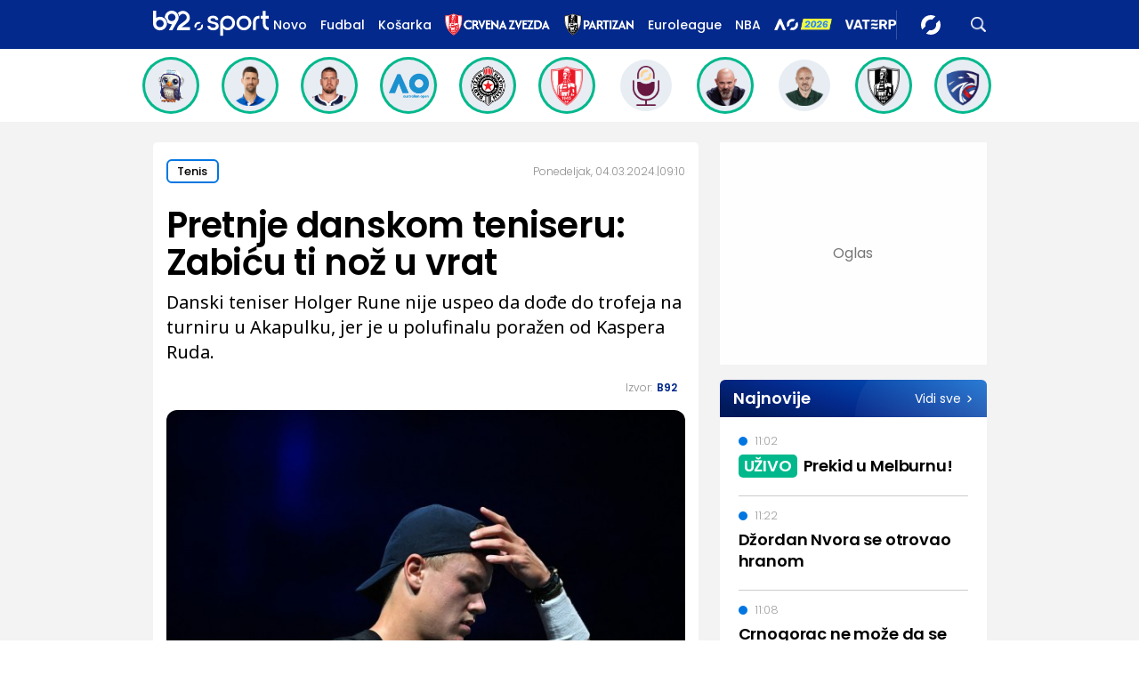

--- FILE ---
content_type: text/html; charset=UTF-8
request_url: https://www.b92.net/o/sport/tenis/vesti?yyyy=2024&mm=03&dd=04&nav_id=2491013
body_size: 28811
content:
<!DOCTYPE html>
<html lang="sr">
<head>

    
    <title>Pretnje danskom teniseru: Zabiću ti nož u vrat  -  B92 sport
</title>
    <meta charset="UTF-8">

    <meta name="viewport" content="width=device-width, initial-scale=1.0">
    <meta name="app-context" content="page">
    <meta name="robots" content="max-image-preview:large">
    
                    <meta name="type" content="Vesti">
    <meta name="author" content="B92">
    <meta name="description" content="Danski teniser Holger Rune nije uspeo da dođe do trofeja na turniru u Akapulku, jer je u polufinalu poražen od Kaspera Ruda. 
">
    <meta name="keywords" content="B92, najnovije vesti">
    
            <meta name="theme-color" content="">
            <meta name="locale" content="sr_RS">
    <meta name="url" content="https://www.b92.net/o/sport/tenis/vesti?nav_id=2491013">
    <meta name="image" content="https://www.b92.net/news/pics/2024/03/04/189123867465e58227a62b4256224044_w640.jpg" />

    

    <link rel="canonical" href="https://www.b92.net/o/sport/tenis/vesti?nav_id=2491013">

    
    
    <!-- UPSCORE LANDING START -->
    <script> (function(u,p,s,c,r){u[r]=u[r]||function(p){(u[r].q=u[r].q||[]).push(p)},u[r].ls=1*new Date();
        var a=p.createElement(s),m=p.getElementsByTagName(s)[0];a.async=1;a.src=c;m.parentNode.insertBefore(a,m) })
        (window,document,'script','//files.upscore.com/async/upScore.js','upScore');
        upScore({
        config:{
            domain: 'b92.net',
            article: '#article-content',
            track_positions: false},
        data: {
            section: 'Sport',
            taxonomy: '',
            object_id: '2491013-old',
            pubdate: '',
            author: '',
            object_type: 'article',
        }});
    </script>
    <!-- UPSCORE LANDING END -->

    
    <meta property="og:title" content='Pretnje danskom teniseru: Zabiću ti nož u vrat
'>
    <meta property="og:locale" content="sr_RS">
    <meta property="og:type" content="Vesti">
    <meta property="og:url" content='https://www.b92.net/o/sport/tenis/vesti'>
    <meta property="og:image" content="https://www.b92.net/news/pics/2024/03/04/189123867465e58227a62b4256224044_w640.jpg" />
    <meta property="og:keywords" content="B92, najnovije vesti">
    <meta property="og:description" content="Danski teniser Holger Rune nije uspeo da dođe do trofeja na turniru u Akapulku, jer je u polufinalu poražen od Kaspera Ruda. 
">
    <meta property="og:site_name" content="B92.net">
    <meta property="og:theme-color" content="">
    

    <meta name="twitter:title" content='Pretnje danskom teniseru: Zabiću ti nož u vrat
'>
    <meta name="twitter:locale" content="sr_RS">
    <meta name="tw:type" content="Vesti">
    <meta name="twitter:url" content="https://www.b92.net/o/sport/tenis/vesti?nav_id=2491013">
    <meta name="twitter:keywords" content="B92, najnovije vesti">
    <meta name="twitter:description" content="Danski teniser Holger Rune nije uspeo da dođe do trofeja na turniru u Akapulku, jer je u polufinalu poražen od Kaspera Ruda. 
">
    <meta name="twitter:theme-color" content="">
    <meta name="twitter:image" content="https://www.b92.net/news/pics/2024/03/04/189123867465e58227a62b4256224044_w640.jpg" />
    <meta property="fb:pages" content="293558305836">

    
    <!--ios compatibility-->
    <meta name="apple-mobile-web-app-capable" content="yes">
    <meta name="apple-mobile-web-app-title" content='Pretnje danskom teniseru: Zabiću ti nož u vrat  -  B92 sport
'>
    <link rel="apple-touch-icon" href="/files/b92/img/icons/apple-icon-144x144.png">

    <!--Android compatibility-->
    <meta name="mobile-web-app-capable" content="yes">
    <meta name="application-name" content='Pretnje danskom teniseru: Zabiću ti nož u vrat  -  B92 sport
'>

    
    <meta name="msapplication-TileColor" content="#312670">
    <meta name="msapplication-TileImage" content="/files/b92/img/icons/ms-icon-144x144.png">

    
    
            <meta http-equiv="refresh" content="900" >
    

    <link rel="icon" type="image/png" href="/files/b92/img/icons/android-icon-192x192.png">

            <link rel="icon" type="image/x-icon" href="/files/sport/favicon.ico">
    
    <!--CSS FILES-->
    <link rel="preconnect" href="https://fonts.googleapis.com">
    <link rel="preconnect" href="https://fonts.gstatic.com" crossorigin>
            <link href="https://fonts.googleapis.com/css2?family=Poppins:wght@300;400;500;600;700&family=Source+Sans+Pro:ital,wght@0,300;0,400;0,600;0,700;1,400;1,600&family=Noto+Sans:wght@400;600;700&display=swap" rel="stylesheet">
    
    
    <link href="https://b92s.net/v5/css/videojs.b92.css?v=9" rel="stylesheet" type="text/css" />
    <link rel="stylesheet" type="text/css" href="https://b92s.net/video.js/video-js.min.css?v=9">
    <link rel="stylesheet" type="text/css" href="https://b92s.net/video.js/videojs-contrib-ads/videojs-contrib-ads.css?v=9">
    <link rel="stylesheet" type="text/css" href="https://b92s.net/video.js/videojs-contrib-ads/videojs.ads.css?v=9">
    <link rel="stylesheet" type="text/css" href="https://b92s.net/video.js/videojs-ima/videojs.ima.css?v=9">
    

    
                        <link href="/files/b92/css/owl.carousel.css?v=9" rel="stylesheet" type="text/css" />
            <link href="/files/b92/css/swiper.bundle.min.css?v=9" rel="stylesheet" type="text/css" />
            <link href="/files/b92/css/jquery.fancybox.min.css?v=9" rel="stylesheet" type="text/css" />
                        
                                    <link href="/files/sport/css/single-news.css?v=9" rel="stylesheet" type="text/css" />
                <link href="https://fonts.googleapis.com/css2?family=Poppins:wght@300;400;500;600;700&family=Source+Sans+Pro:ital,wght@0,300;0,400;0,600;0,700;1,400;1,600&family=Noto+Sans:wght@400;600;700&display=swap" rel="stylesheet">
                    
        
        

    <link rel="stylesheet" href="/files/custom.css?v=9">

        <!-- OLD ARTICLE IMAGE PRELOAD -->
            <link as="image" href="https://www.b92.net/news/pics/2024/03/04/189123867465e58227a62b4256224044_w640.jpg" rel="preload" />
        
    
            <!-- (C)2000-2024 Gemius SA - gemiusPrism  / b92.net/b92.net NOVO -->
        <script type="text/javascript">
            var pp_gemius_identifier = '0muV7_tOkU1KgBjG_YgmYXZ3PxO1Bvs7Bs3cYFrAlOD.p7';
            // lines below shouldn't be edited
            function gemius_pending(i) { window[i] = window[i] || function() {var x = window[i+'_pdata'] = window[i+'_pdata'] || []; x[x.length]=Array.prototype.slice.call(arguments, 0);};};
            (function(cmds) { var c; while(c = cmds.pop()) gemius_pending(c)})(['gemius_cmd', 'gemius_hit', 'gemius_event', 'gemius_init', 'pp_gemius_hit', 'pp_gemius_event', 'pp_gemius_init']);
            window.pp_gemius_cmd = window.pp_gemius_cmd || window.gemius_cmd;
            (function(d,t) {try {var gt=d.createElement(t),s=d.getElementsByTagName(t)[0],l='http'+((location.protocol=='https:')?'s':''); gt.setAttribute('async','async');
            gt.setAttribute('defer','defer'); gt.src=l+'://gars.hit.gemius.pl/xgemius.js'; s.parentNode.insertBefore(gt,s);} catch (e) {}})(document,'script');
        </script>
        
    <!-- Google Tag Manager -->
    <script>(function(w,d,s,l,i){w[l]=w[l]||[];w[l].push({'gtm.start':
    new Date().getTime(),event:'gtm.js'});var f=d.getElementsByTagName(s)[0],
    j=d.createElement(s),dl=l!='dataLayer'?'&l='+l:'';j.async=true;j.src=
    'https://www.googletagmanager.com/gtm.js?id='+i+dl;f.parentNode.insertBefore(j,f);
    })(window,document,'script','dataLayer','GTM-K88DKZX');</script>
    <!-- End Google Tag Manager -->

    

    
            <script>

            let adsKeywords = {"pageType":"article","articleId":"2491013","bannerSafe":"1","section":"Sport","articleCategory":"Tenis","articleSubcategory":"Vesti","source":"B92","pubdate":"2024-03-04 09:10:00","author":"","articleTags":[]};

        </script>
        <!--Google Ad Manager GAM start-->
<script async='async' src='https://www.googletagservices.com/tag/js/gpt.js'></script>
    <script async src="https://adxbid.info/b92net_sport.js" ></script>

<script>


  let adOceanKeys = [];
  adOceanKeys.push(adsKeywords['section'], adsKeywords['articleCategory'],adsKeywords['articleSubcategory'], adsKeywords['articleId']);
  adOceanKeys = adOceanKeys.concat(adsKeywords['articleTags']);

  var googletag = googletag || {};
  googletag.cmd = googletag.cmd || [];
</script>
<script>
  googletag.cmd.push(function() {
    //mapping
    var mappingMobile = googletag.sizeMapping().
    addSize([0, 0], [[320, 100], [320, 50], [300, 250], [300, 100], [250, 250],[1, 1], 'fluid']).
    build();
    // slots
    var gptAdSlots = [];

    gptAdSlots[0] = googletag.defineSlot('/1092830/B92_AdX_mobile_top_parent/B92_AdX_Mobile_Top_Sport', [[300, 250],[300, 100], [320, 50], [320, 100]], 'div-gpt-ad-1709219602019-0').
    defineSizeMapping(mappingMobile).
    addService(googletag.pubads());
    gptAdSlots[1] = googletag.defineSlot('/1092830/b92_adx_mobile_1_parent/b92_adx_mobile_1_sport', [[300, 250],[300, 100], [320, 50], [320, 100]], 'div-gpt-ad-1709219605808-0').
    defineSizeMapping(mappingMobile).
    addService(googletag.pubads());
/*    gptAdSlots[2] = googletag.defineOutOfPageSlot('/1092830/Web_Interstitial', googletag.enums.OutOfPageFormat.INTERSTITIAL).
    defineSizeMapping(mappingMobile).
    addService(googletag.pubads()); */
    gptAdSlots[3] = googletag.defineSlot('/21836280021/adxp_b92_net_sticky', [[320, 100], [728, 90], [320, 50], [970, 90]], 'adxp_b92_net_sticky').addService(googletag.pubads());
    gptAdSlots[4] =    googletag.defineSlot('/1092830/1x1', [1, 1], 'div-gpt-ad-1717589365473-0').addService(googletag.pubads());
    if(adsKeywords.pageType != "article"){
  gptAdSlots[5] = googletag.defineSlot('/1092830/b92_adx_mobile_2_parent/b92_adx_mobile_2_sport', [[300, 250],[300, 100], [320, 50], [320, 100]], 'div-gpt-ad-1709219609380-0').
    defineSizeMapping(mappingMobile).
    addService(googletag.pubads());
    gptAdSlots[6] = googletag.defineSlot('/1092830/b92_adx_mobile_3_parent/b92_adx_mobile_3_sport', [[300, 250],[300, 100], [320, 50], [320, 100]], 'div-gpt-ad-1709219613197-0').
    defineSizeMapping(mappingMobile).
    addService(googletag.pubads());
    }else{
    gptAdSlots[5] = googletag.defineSlot('/1092830/b92_under_article_1_parent/b92_under_article_1_sport', [[300, 250], [300, 100]], 'div-gpt-ad-1709207408106-0').
    addService(googletag.pubads());
    gptAdSlots[6] = googletag.defineSlot('/1092830/b92_under_article_2_parent/b92_under_article_2_sport', [[300, 250], [300, 100]], 'div-gpt-ad-1709207409917-0').
    addService(googletag.pubads());

    }
    
    googletag.pubads().setTargeting("section", adsKeywords['section']);
    // start
    googletag.pubads().setTargeting("section", adsKeywords['section']);
    googletag.pubads().setTargeting("category", adsKeywords['articleCategory']);
    googletag.pubads().setTargeting("tag", adsKeywords['articleTags']);
    googletag.pubads().setTargeting("id", adsKeywords['articleId']);
    googletag.pubads().disableInitialLoad();
    googletag.pubads().enableSingleRequest();
    googletag.pubads().collapseEmptyDivs(true,true);
    /*googletag.pubads().enableLazyLoad({
        fetchMarginPercent: 200,
        renderMarginPercent: 100,
        mobileScaling: 2.0
    });*/
    googletag.enableServices();
  });
</script>
<!--Google Ad Manager GAM end--><script type="text/javascript" src="//b92rs.adocean.pl/files/js/ado.js"></script>
<script type="text/javascript">
/* (c)AdOcean 2003-2024 */
        if(typeof ado!=="object"){ado={};ado.config=ado.preview=ado.placement=ado.master=ado.slave=function(){};}
        ado.config({mode: "old", xml: false, consent: true, characterEncoding: true});
        ado.preview({enabled: true, emiter: "b92rs.adocean.pl", id: "w8qbmKoFSE48rQlJpcC0cBz8s_HGPjI3bj.mBWRwSqf.E7"});
</script>
<!-- start master -->
<script type="text/javascript">
/* (c)AdOcean 2003-2024, MASTER: b92.net.B92.net NOVO.B92.net.Sport */
ado.master({id: 'pq9HDHNrhwJf3pwciCiR5hBPwzQPP9IxiaZJ0HGulCT.X7', server: 'b92rs.adocean.pl', keys: adOceanKeys });
</script>
<!--  end master  -->
                                                                                                                    <!-- DIDOMI CMP START -->
<script type="text/javascript">window.gdprAppliesGlobally=true;(function(){function n(e){if(!window.frames[e]){if(document.body&&document.body.firstChild){var t=document.body;var r=document.createElement("iframe");r.style.display="none";r.name=e;r.title=e;t.insertBefore(r,t.firstChild)}else{setTimeout(function(){n(e)},5)}}}function e(r,a,o,s,c){function e(e,t,r,n){if(typeof r!=="function"){return}if(!window[a]){window[a]=[]}var i=false;if(c){i=c(e,n,r)}if(!i){window[a].push({command:e,version:t,callback:r,parameter:n})}}e.stub=true;e.stubVersion=2;function t(n){if(!window[r]||window[r].stub!==true){return}if(!n.data){return}var i=typeof n.data==="string";var e;try{e=i?JSON.parse(n.data):n.data}catch(t){return}if(e[o]){var a=e[o];window[r](a.command,a.version,function(e,t){var r={};r[s]={returnValue:e,success:t,callId:a.callId};if(n.source){n.source.postMessage(i?JSON.stringify(r):r,"*")}},a.parameter)}}if(typeof window[r]!=="function"){window[r]=e;if(window.addEventListener){window.addEventListener("message",t,false)}else{window.attachEvent("onmessage",t)}}}e("__uspapi","__uspapiBuffer","__uspapiCall","__uspapiReturn");n("__uspapiLocator");e("__tcfapi","__tcfapiBuffer","__tcfapiCall","__tcfapiReturn");n("__tcfapiLocator");(function(e){var t=document.createElement("link");t.rel="preconnect";t.as="script";var r=document.createElement("link");r.rel="dns-prefetch";r.as="script";var n=document.createElement("link");n.rel="preload";n.as="script";var i=document.createElement("script");i.id="spcloader";i.type="text/javascript";i["async"]=true;i.charset="utf-8";var a="https://sdk.privacy-center.org/"+e+"/loader.js?target="+document.location.hostname;if(window.didomiConfig&&window.didomiConfig.user){var o=window.didomiConfig.user;var s=o.country;var c=o.region;if(s){a=a+"&country="+s;if(c){a=a+"&region="+c}}}t.href="https://sdk.privacy-center.org/";r.href="https://sdk.privacy-center.org/";n.href=a;i.src=a;var d=document.getElementsByTagName("script")[0];d.parentNode.insertBefore(t,d);d.parentNode.insertBefore(r,d);d.parentNode.insertBefore(n,d);d.parentNode.insertBefore(i,d)})("5d4f9a97-bbaf-43db-8979-d91911adce82")})();</script>
<script type="text/javascript">
window.didomiConfig = {
    user: {
        bots: {
            consentRequired: false,
            types: ['crawlers', 'performance'],
            // https://developers.didomi.io/cmp/web-sdk/consent-notice/bots
            extraUserAgents: ['cXensebot', 'Lighthouse'],
        }
    }
};
</script>
<!-- DIDOMI CMP END --><style>
.single-news-content .banner-responsive {
	flex-direction:  column;
}
.single-news-content .banner-responsive > * {
	width: auto !important;
}
.single-news-content .banner-responsive .banner-wrapper {
	width: 100%;
}
.single-news-content .banner-responsive .banner-wrapper .banner-inner {
	    display: flex;
	    flex-wrap: wrap;
    justify-content: space-around;
}
.single-news-content .banner-responsive .banner-wrapper .banner-inner div {
	margin-bottom: 10px;
}
@media screen and (max-width: 991px){
	.lupon-sticky { bottom: 70px !important;}
}
</style>
                                                                                                                    <script type="text/javascript">
    (function(c,l,a,r,i,t,y){
        c[a]=c[a]||function(){(c[a].q=c[a].q||[]).push(arguments)};
        t=l.createElement(r);t.async=1;t.src="https://www.clarity.ms/tag/"+i;
        y=l.getElementsByTagName(r)[0];y.parentNode.insertBefore(t,y);
    })(window, document, "clarity", "script", "fqzxjiy0w7");
</script>
                                                                                                                    <script async src='https://hl.upscore.com/config/b92.net.js'></script>
                                                                                                                    <!--<head>-->
<script>
  var esadt;esadt||((esadt=esadt||{}).cmd=esadt.cmd||[],function(){var t=document.createElement("script");t.async=!0,t.id="esadt",t.type="text/javascript";var e="https:"==document.location.protocol;t.src=(e?"https:":"http:")+"///sspjs.eskimi.com/esadt.js",(e=document.getElementsByTagName("script")[0]).parentNode.insertBefore(t,e)}());
</script>
<!--</head>-->
                                                
    


</head>

<body>
  <!-- Google Tag Manager (noscript) -->
    <noscript><iframe src="https://www.googletagmanager.com/ns.html?id=GTM-PHVNJCRH" height="0" width="0" style="display:none;visibility:hidden"></iframe></noscript>
    <!-- End Google Tag Manager (noscript) --><!-- End Google Tag Manager (noscript) -->
    
    <div id="banner-left" class="big-banner banner-left">
                                <div id="adoceanb92rssejkqvsgrw"></div>
<script type="text/javascript">
/* (c)AdOcean 2003-2024, b92.net.B92.net NOVO.B92.net.Sport.Wallpaper Left */
ado.slave('adoceanb92rssejkqvsgrw', {myMaster: 'pq9HDHNrhwJf3pwciCiR5hBPwzQPP9IxiaZJ0HGulCT.X7' });
</script>
                            </div>
            
    <div id="banner-right" class="big-banner banner-right">
                                <div id="adoceanb92rspfqqdtmlmr"></div>
<script type="text/javascript">
/* (c)AdOcean 2003-2024, b92.net.B92.net NOVO.B92.net.Sport.Wallpaper Right */
ado.slave('adoceanb92rspfqqdtmlmr', {myMaster: 'pq9HDHNrhwJf3pwciCiR5hBPwzQPP9IxiaZJ0HGulCT.X7' });
</script>
                            </div>
            
    <style>
    /* NA STRANAMA KOJE IMAJU POSEBNU BOJU KATEGORIJE OVDE ISPISATI HEX ODREDJENE BOJE ILI ISPOD UNETI URL DO BACKGROUND SLIKE*/
    :root {
        --categoryColor: #03298C;
    }

    .header-sport .header-wrapper .header-desktop-menu .menu-item {
        margin-right: 15px !important;
    }
</style>
<div class="header-sport-wrapper">
    <div class="banner-header">
        <div class='container'>
            <div class="banner">
                <div class='banner-wrapper'>
                    <div class='banner-inner'>
                                                <div id="adoceanb92rsyclnjlpnnc"></div>
<script type="text/javascript">
/* (c)AdOcean 2003-2024, b92.net.B92.net NOVO.B92.net.Sport.Header Wallpaper */
ado.slave('adoceanb92rsyclnjlpnnc', {myMaster: 'pq9HDHNrhwJf3pwciCiR5hBPwzQPP9IxiaZJ0HGulCT.X7' });
</script>
                                            </div>
                </div>
            </div>
                    </div>
    </div>
                <header class="header-sport"
                style="background-image: url('')">
        <div class="container">
        <div class="header-wrapper">
            <a href="https://www.b92.net/sport" class="header-logo" aria-label="Logo">
                <img src="/files/sport/img/sport-logo.svg"
                    alt="Logo" width="200" height="44">
            </a>

                <ul class="header-desktop-menu">
                    <li class="menu-item">
                        <a href="https://www.b92.net/najnovije-vesti"  class="menu-link ">Novo</a>
                    </li>
                                                                        
                                                                                        
                                    <li class="menu-item">
                                        <a href="/sport/fudbal"
                                        class="menu-link "
                                        style="color:">
                                            Fudbal
                                        </a>
                                    </li>
                                


                                                                                
                                                                                        
                                    <li class="menu-item">
                                        <a href="/sport/kosarka"
                                        class="menu-link "
                                        style="color:">
                                            Košarka
                                        </a>
                                    </li>
                                


                                                                                
                                                                                        <li class="menu-item ">
                                                                            <a href="https://www.b92.net/sport/specijal/122/crvena-zvezda"
                                            class="menu-link"
                                        >
                                            <img
                                                src="/files/special/crvena-zvezda/zvezda-logo-web-light-alt.png"
                                                                                                                                                                                                                                                                                                    style="height:25px;"
                                                                                            >
                                        </a>
                                                                    </li>
                                                                                
                                                                                        <li class="menu-item ">
                                                                            <a href="https://www.b92.net/sport/specijal/121/partizan"
                                            class="menu-link"
                                        >
                                            <img
                                                src="/files/special/partizan/partizan-logo-web-light.png"
                                                                                                                                                                                                                                                                                                    style="height:25px;"
                                                                                            >
                                        </a>
                                                                    </li>
                                                                                
                                                                                        <li class="menu-item  ">
                                                                            <a href="https://www.b92.net/sport/specijal/5/euroleague" class="menu-link" style="color:">
                                            Euroleague
                                        </a>
                                                                    </li>
                                                                                
                                                                                        <li class="menu-item ">
                                                                            <a href="https://www.b92.net/sport/specijal/1/nba" class="menu-link" style="color:">
                                            NBA
                                        </a>
                                                                    </li>
                                                                                
                                                                                        <li class="menu-item ">
                                                                            <a href="https://www.b92.net/sport/specijal/131/australian-open-2026"
                                            class="menu-link"
                                        >
                                            <img
                                                src="/files/special/aus-open-2026/aus_open_2026_logo_mob.png"
                                                                                                                                                                                                 style="max-height:18px; margin-top:4px;"                                                                                             >
                                        </a>
                                                                    </li>
                                                                                
                                                                                        <li class="menu-item  vaterpolo-2026-special-class ">
                                                                            <a href="https://www.b92.net/sport/specijal/132/vaterpolo-2026"
                                            class="menu-link"
                                        >
                                            <img
                                                src="/files/special/vaterpolo-2026/vaterpolo26_logo_26.png"
                                                                                                                                                 style="max-width: 110px; height:auto;"                                                                                                                                             >
                                        </a>
                                                                    </li>
                                                    
                        
                    
                </ul>

            <a href="/sport/najnovije-vesti" class="search-link" aria-label="Search">
                <img src="/files/sport/img/icons/zoom.png" alt="Search" width="17" height="17">
            </a>
            <div class="navbar-toggler">
                <img src="/files/sport/img/icons/menu.svg" alt="Menu" width="auto" height="auto">
            </div>
            <a href="https://www.b92.net" class="b92-logo" aria-label="Lgo">
                <img src="/files/b92/img/logo-b92.png" alt="Logo" width="36"
                    height="19">
            </a>
        </div>
    </div>
    <div class="new-live-news">
        <span class="new-live-btn">Nova vest</span>
    </div>
    </header>
</div>
<div class="header-menu-bg"></div>
<div class="header-menu-wrapper">
    <div class="header-menu-inner">
        <div class="header-menu-top">
            <a href="https://www.b92.net/sport" class="header-logo" aria-label="Logo">
                <img src="/files/sport/img/sport-logo.svg" alt="Logo" width="200"
                    height="44">
            </a>
            <span class="close-menu">
                <img src="/files/sport/img/icons/close.png" alt="X" width="19" height="19">
            </span>
        </div>
        <div class="search-wrapper-sport">
            <form id="searchform" class="search-form" method="get"
                action="https://www.b92.net/najnovije-vesti?search=">
                <div class="form-group mb-0">
                    <input id="search" class="form-control" type="text" name="search" placeholder="Pretraga"
                        value="">
                    <button class="btn-search" type="submit">
                        <span class="icon-zoom">
                            <img src="/files/sport/img/icons/zoom.png" alt="Search" width="16" height="16">
                        </span>
                        <span class="icon-arrow">
                            <img src="/files/sport/img/icons/chewron-right.png" alt=">" width="9"
                                height="15">
                        </span>
                        <span class="btn-text">Pretražite</span>
                    </button>
                </div>
            </form>
        </div>
        <ul class="header-menu">
                                                                    
                            
                                                    <li class="menu-item">

                            <a href="https://www.b92.net/sport/fudbal"
                                class="menu-link active ">Fudbal

                                                                                                                                                                                            <span class="toggle-submenu submenu-chevron">
                                                <img src="/files/sport/img/icons/arrow-right.png" alt="">
                                            </span>
                                                                                                                                        </a>
                                                                                                <div class="submenu-wrapper">
                                        <div class="header-menu-top">
                                            <a href="https://www.b92.net/sport"
                                                class="header-logo">
                                                <img src="/files/sport/img/sport-logo.svg"
                                                    alt="" width="200" height="44">
                                            </a>
                                            <span class="close-menu">
                                                <img src="/files/sport/img/icons/close.png" alt=""
                                                    width="19" height="19">
                                            </span>
                                        </div>
                                        <p class="submenu-category">
                                            <span class="close-submenu submenu-chevron">
                                                <img src="/files/sport/img/icons/arrow-left.png" alt="">
                                            </span>
                                            Fudbal
                                        </p>
                                        <ul class="submenu">
                                                                                                                                            <li class="submenu-item">
                                                    <a href="/sport/fudbal/vesti"
                                                        class="submenu-link">Vesti</a>
                                                </li>
                                                                                                                                            <li class="submenu-item">
                                                    <a href="/sport/fudbal/srpski-fudbal"
                                                        class="submenu-link">Srpski fudbal</a>
                                                </li>
                                                                                                                                            <li class="submenu-item">
                                                    <a href="/sport/fudbal/lige-petice"
                                                        class="submenu-link">Lige petice</a>
                                                </li>
                                                                                                                                            <li class="submenu-item">
                                                    <a href="/sport/fudbal/evrokupovi"
                                                        class="submenu-link">Evrokupovi</a>
                                                </li>
                                                                                                                                            <li class="submenu-item">
                                                    <a href="/sport/fudbal/ex-yu-fudbal"
                                                        class="submenu-link">Ex-Yu fudbal</a>
                                                </li>
                                                                                    </ul>
                                    </div>
                                                                                    </li>
                                                                            
                            
                                                    <li class="menu-item">
                                
                                                                    <a href="https://www.b92.net/sport/specijal/117/evrokupovi">
                                        <img src="/files/special/evrokupovi/evrokupovi_logo_web.png"
                                            style="width:110px;">
                                    </a>
                                                            </li>
                                                                                
                            
                                                    <li class="menu-item">
                                
                                                                    <a href="https://www.b92.net/sport/specijal/129/lige-petice">
                                        <img src="/files/special/lige-petice/lige5_logo_web_white.png"
                                            style="width:50px;">
                                    </a>
                                                            </li>
                                                                                
                            
                                                    <li class="menu-item">
                                
                                                                    <a href="https://www.b92.net/sport/specijal/122/crvena-zvezda">
                                        <img src="/files/special/crvena-zvezda/zvezda-logo-web-light-alt.png"
                                            style="width:140px;">
                                    </a>
                                                            </li>
                                                                                
                            
                                                    <li class="menu-item">
                                
                                                                    <a href="https://www.b92.net/sport/specijal/121/partizan">
                                        <img src="/files/special/partizan/partizan-logo-web-light.png"
                                            style="width:100px;">
                                    </a>
                                                            </li>
                                                                                
                            
                                                    <li class="menu-item">

                            <a href="https://www.b92.net/sport/kosarka"
                                class="menu-link active ">Košarka

                                                                                                                                                                                            <span class="toggle-submenu submenu-chevron">
                                                <img src="/files/sport/img/icons/arrow-right.png" alt="">
                                            </span>
                                                                                                                                        </a>
                                                                                                <div class="submenu-wrapper">
                                        <div class="header-menu-top">
                                            <a href="https://www.b92.net/sport"
                                                class="header-logo">
                                                <img src="/files/sport/img/sport-logo.svg"
                                                    alt="" width="200" height="44">
                                            </a>
                                            <span class="close-menu">
                                                <img src="/files/sport/img/icons/close.png" alt=""
                                                    width="19" height="19">
                                            </span>
                                        </div>
                                        <p class="submenu-category">
                                            <span class="close-submenu submenu-chevron">
                                                <img src="/files/sport/img/icons/arrow-left.png" alt="">
                                            </span>
                                            Košarka
                                        </p>
                                        <ul class="submenu">
                                                                                                                                            <li class="submenu-item">
                                                    <a href="/sport/kosarka/vesti"
                                                        class="submenu-link">Vesti</a>
                                                </li>
                                                                                                                                            <li class="submenu-item">
                                                    <a href="/sport/kosarka/nba"
                                                        class="submenu-link">NBA</a>
                                                </li>
                                                                                                                                            <li class="submenu-item">
                                                    <a href="/sport/kosarka/euroleague"
                                                        class="submenu-link">Euroleague</a>
                                                </li>
                                                                                                                                            <li class="submenu-item">
                                                    <a href="/sport/kosarka/aba"
                                                        class="submenu-link">ABA</a>
                                                </li>
                                                                                                                                            <li class="submenu-item">
                                                    <a href="/sport/kosarka/srpska-kosarka"
                                                        class="submenu-link">Srpska košarka</a>
                                                </li>
                                                                                                                                            <li class="submenu-item">
                                                    <a href="/sport/kosarka/basket-3x3"
                                                        class="submenu-link">Basket 3x3</a>
                                                </li>
                                                                                    </ul>
                                    </div>
                                                                                    </li>
                                                                            
                            
                                                    <li class="menu-item">
                                
                                                                    <a href="https://www.b92.net/sport/specijal/5/euroleague">
                                        <img src="/files/sport/img/icons/category-logo7.png"
                                            style="height:23px;">
                                    </a>
                                                            </li>
                                                                                
                            
                                                    <li class="menu-item">
                                
                                                                    <a href="https://www.b92.net/sport/specijal/1/nba" class="menu-link active">NBA
                                                            </li>
                                                                                
                            
                                                    <li class="menu-item">

                            <a href="https://www.b92.net/sport/tenis"
                                class="menu-link active ">Tenis

                                                                                                                                                                                                                                                </a>
                                                                                                                </li>
                                                                            
                            
                                                    <li class="menu-item">
                                
                                                                    <a href="https://www.b92.net/sport/specijal/131/australian-open-2026">
                                        <img src="/files/special/aus-open-2026/aus_open_2026_logo_ham.png"
                                            style="width:110px;">
                                    </a>
                                                            </li>
                                                                                
                            
                                                    <li class="menu-item">

                            <a href="https://www.b92.net/sport/atletika"
                                class="menu-link active ">Atletika

                                                                                                                                                                                                                                                </a>
                                                                                                                </li>
                                                                            
                            
                                                    <li class="menu-item">

                            <a href="https://www.b92.net/sport/odbojka"
                                class="menu-link active ">Odbojka

                                                                                                                                                                                                                                                </a>
                                                                                                                </li>
                                                                            
                            
                                                    <li class="menu-item">
                                
                                                                    <a href="https://www.b92.net/sport/specijal/132/vaterpolo-2026">
                                        <img src="/files/special/vaterpolo-2026/vaterpolo26_logo_app_pading.png"
                                            style="width:125px;">
                                    </a>
                                                            </li>
                                                                                
                            
                                                    <li class="menu-item">

                            <a href="https://www.b92.net/sport/rukomet"
                                class="menu-link active ">Rukomet

                                                                                                                                                                                                                                                </a>
                                                                                                                </li>
                                                                            
                            
                                                    <li class="menu-item">

                            <a href="https://www.b92.net/sport/auto-moto"
                                class="menu-link active ">Auto-moto

                                                                                                                                                                                            <span class="toggle-submenu submenu-chevron">
                                                <img src="/files/sport/img/icons/arrow-right.png" alt="">
                                            </span>
                                                                                                                                        </a>
                                                                                                <div class="submenu-wrapper">
                                        <div class="header-menu-top">
                                            <a href="https://www.b92.net/sport"
                                                class="header-logo">
                                                <img src="/files/sport/img/sport-logo.svg"
                                                    alt="" width="200" height="44">
                                            </a>
                                            <span class="close-menu">
                                                <img src="/files/sport/img/icons/close.png" alt=""
                                                    width="19" height="19">
                                            </span>
                                        </div>
                                        <p class="submenu-category">
                                            <span class="close-submenu submenu-chevron">
                                                <img src="/files/sport/img/icons/arrow-left.png" alt="">
                                            </span>
                                            Auto-moto
                                        </p>
                                        <ul class="submenu">
                                                                                                                                            <li class="submenu-item">
                                                    <a href="/sport/auto-moto/formula-1"
                                                        class="submenu-link">Formula 1</a>
                                                </li>
                                                                                                                                            <li class="submenu-item">
                                                    <a href="/sport/auto-moto/automobilizam"
                                                        class="submenu-link">Automobilizam</a>
                                                </li>
                                                                                                                                            <li class="submenu-item">
                                                    <a href="/sport/auto-moto/motociklizam"
                                                        class="submenu-link">Motociklizam</a>
                                                </li>
                                                                                    </ul>
                                    </div>
                                                                                    </li>
                                                                            
                            
                                                    <li class="menu-item">

                            <a href="https://www.b92.net/sport/pojedinacni-sportovi"
                                class="menu-link active ">Pojedinačni sportovi

                                                                                                                                                                                            <span class="toggle-submenu submenu-chevron">
                                                <img src="/files/sport/img/icons/arrow-right.png" alt="">
                                            </span>
                                                                                                                                        </a>
                                                                                                <div class="submenu-wrapper">
                                        <div class="header-menu-top">
                                            <a href="https://www.b92.net/sport"
                                                class="header-logo">
                                                <img src="/files/sport/img/sport-logo.svg"
                                                    alt="" width="200" height="44">
                                            </a>
                                            <span class="close-menu">
                                                <img src="/files/sport/img/icons/close.png" alt=""
                                                    width="19" height="19">
                                            </span>
                                        </div>
                                        <p class="submenu-category">
                                            <span class="close-submenu submenu-chevron">
                                                <img src="/files/sport/img/icons/arrow-left.png" alt="">
                                            </span>
                                            Pojedinačni sportovi
                                        </p>
                                        <ul class="submenu">
                                                                                                                                            <li class="submenu-item">
                                                    <a href="/sport/pojedinacni-sportovi/biciklizam"
                                                        class="submenu-link">Biciklizam</a>
                                                </li>
                                                                                                                                            <li class="submenu-item">
                                                    <a href="/sport/pojedinacni-sportovi/streljastvo"
                                                        class="submenu-link">Streljaštvo</a>
                                                </li>
                                                                                                                                            <li class="submenu-item">
                                                    <a href="/sport/pojedinacni-sportovi/stoni-tenis"
                                                        class="submenu-link">Stoni tenis</a>
                                                </li>
                                                                                                                                            <li class="submenu-item">
                                                    <a href="/sport/pojedinacni-sportovi/ritmicka-gimnastika"
                                                        class="submenu-link">Ritmička gimnastika</a>
                                                </li>
                                                                                                                                            <li class="submenu-item">
                                                    <a href="/sport/pojedinacni-sportovi/dizanje-tegova"
                                                        class="submenu-link">Dizanje tegova</a>
                                                </li>
                                                                                                                                            <li class="submenu-item">
                                                    <a href="/sport/pojedinacni-sportovi/konjicki-sport"
                                                        class="submenu-link">Konjički sport</a>
                                                </li>
                                                                                                                                            <li class="submenu-item">
                                                    <a href="/sport/pojedinacni-sportovi/pikado"
                                                        class="submenu-link">Pikado</a>
                                                </li>
                                                                                                                                            <li class="submenu-item">
                                                    <a href="/sport/pojedinacni-sportovi/kuglanje"
                                                        class="submenu-link">Kuglanje</a>
                                                </li>
                                                                                                                                            <li class="submenu-item">
                                                    <a href="/sport/pojedinacni-sportovi/macevanje"
                                                        class="submenu-link">Mačevanje</a>
                                                </li>
                                                                                                                                            <li class="submenu-item">
                                                    <a href="/sport/pojedinacni-sportovi/badminton"
                                                        class="submenu-link">Badminton</a>
                                                </li>
                                                                                                                                            <li class="submenu-item">
                                                    <a href="/sport/pojedinacni-sportovi/strelicarstvo"
                                                        class="submenu-link">Streličarstvo</a>
                                                </li>
                                                                                                                                            <li class="submenu-item">
                                                    <a href="/sport/pojedinacni-sportovi/gimnastika"
                                                        class="submenu-link">Gimnastika</a>
                                                </li>
                                                                                                                                            <li class="submenu-item">
                                                    <a href="/sport/pojedinacni-sportovi/trijatlon"
                                                        class="submenu-link">Trijatlon</a>
                                                </li>
                                                                                                                                            <li class="submenu-item">
                                                    <a href="/sport/pojedinacni-sportovi/alpinizam"
                                                        class="submenu-link">Alpinizam</a>
                                                </li>
                                                                                                                                            <li class="submenu-item">
                                                    <a href="/sport/pojedinacni-sportovi/extreme"
                                                        class="submenu-link">Extreme</a>
                                                </li>
                                                                                                                                            <li class="submenu-item">
                                                    <a href="/sport/pojedinacni-sportovi/sah"
                                                        class="submenu-link">Šah</a>
                                                </li>
                                                                                                                                            <li class="submenu-item">
                                                    <a href="/sport/pojedinacni-sportovi/golf"
                                                        class="submenu-link">Golf</a>
                                                </li>
                                                                                                                                            <li class="submenu-item">
                                                    <a href="/sport/pojedinacni-sportovi/skvos"
                                                        class="submenu-link">Skvoš</a>
                                                </li>
                                                                                                                                            <li class="submenu-item">
                                                    <a href="/sport/pojedinacni-sportovi/bilijar"
                                                        class="submenu-link">Bilijar</a>
                                                </li>
                                                                                                                                            <li class="submenu-item">
                                                    <a href="/sport/pojedinacni-sportovi/snuker"
                                                        class="submenu-link">Snuker</a>
                                                </li>
                                                                                                                                            <li class="submenu-item">
                                                    <a href="/sport/pojedinacni-sportovi/moderni-pentatlon"
                                                        class="submenu-link">Moderni pentatlon</a>
                                                </li>
                                                                                                                                            <li class="submenu-item">
                                                    <a href="/sport/pojedinacni-sportovi/strongest-man"
                                                        class="submenu-link">Strongest man</a>
                                                </li>
                                                                                                                                            <li class="submenu-item">
                                                    <a href="/sport/pojedinacni-sportovi/trampolina"
                                                        class="submenu-link">Trampolina</a>
                                                </li>
                                                                                                                                            <li class="submenu-item">
                                                    <a href="/sport/pojedinacni-sportovi/paraglajding"
                                                        class="submenu-link">Paraglajding</a>
                                                </li>
                                                                                                                                            <li class="submenu-item">
                                                    <a href="/sport/pojedinacni-sportovi/aktuelno"
                                                        class="submenu-link">Aktuelno</a>
                                                </li>
                                                                                                                                            <li class="submenu-item">
                                                    <a href="/sport/pojedinacni-sportovi/brejkdens"
                                                        class="submenu-link">Brejkdens</a>
                                                </li>
                                                                                                                                            <li class="submenu-item">
                                                    <a href="/sport/pojedinacni-sportovi/skejtbording"
                                                        class="submenu-link">Skejtbording</a>
                                                </li>
                                                                                                                                            <li class="submenu-item">
                                                    <a href="/sport/pojedinacni-sportovi/sportsko-penjanje"
                                                        class="submenu-link">Sportsko penjanje</a>
                                                </li>
                                                                                                                                            <li class="submenu-item">
                                                    <a href="/sport/pojedinacni-sportovi/surfovanje"
                                                        class="submenu-link">Surfovanje</a>
                                                </li>
                                                                                                                                            <li class="submenu-item">
                                                    <a href="/sport/pojedinacni-sportovi/padel"
                                                        class="submenu-link">Padel</a>
                                                </li>
                                                                                    </ul>
                                    </div>
                                                                                    </li>
                                                                            
                            
                                                    <li class="menu-item">

                            <a href="https://www.b92.net/sport/ekipni-sportovi"
                                class="menu-link active ">Ekipni sportovi

                                                                                                                                                                                            <span class="toggle-submenu submenu-chevron">
                                                <img src="/files/sport/img/icons/arrow-right.png" alt="">
                                            </span>
                                                                                                                                        </a>
                                                                                                <div class="submenu-wrapper">
                                        <div class="header-menu-top">
                                            <a href="https://www.b92.net/sport"
                                                class="header-logo">
                                                <img src="/files/sport/img/sport-logo.svg"
                                                    alt="" width="200" height="44">
                                            </a>
                                            <span class="close-menu">
                                                <img src="/files/sport/img/icons/close.png" alt=""
                                                    width="19" height="19">
                                            </span>
                                        </div>
                                        <p class="submenu-category">
                                            <span class="close-submenu submenu-chevron">
                                                <img src="/files/sport/img/icons/arrow-left.png" alt="">
                                            </span>
                                            Ekipni sportovi
                                        </p>
                                        <ul class="submenu">
                                                                                                                                            <li class="submenu-item">
                                                    <a href="/sport/ekipni-sportovi/americki-fudbal"
                                                        class="submenu-link">Američki fudbal</a>
                                                </li>
                                                                                                                                            <li class="submenu-item">
                                                    <a href="/sport/ekipni-sportovi/ragbi"
                                                        class="submenu-link">Ragbi</a>
                                                </li>
                                                                                                                                            <li class="submenu-item">
                                                    <a href="/sport/ekipni-sportovi/bejzbol"
                                                        class="submenu-link">Bejzbol</a>
                                                </li>
                                                                                                                                            <li class="submenu-item">
                                                    <a href="/sport/ekipni-sportovi/mali-fudbal"
                                                        class="submenu-link">Mali fudbal</a>
                                                </li>
                                                                                                                                            <li class="submenu-item">
                                                    <a href="/sport/ekipni-sportovi/sportovi-na-pesku"
                                                        class="submenu-link">Sportovi na pesku</a>
                                                </li>
                                                                                                                                            <li class="submenu-item">
                                                    <a href="/sport/ekipni-sportovi/hokej-na-travi"
                                                        class="submenu-link">Hokej na travi</a>
                                                </li>
                                                                                                                                            <li class="submenu-item">
                                                    <a href="/sport/ekipni-sportovi/kriket"
                                                        class="submenu-link">Kriket</a>
                                                </li>
                                                                                                                                            <li class="submenu-item">
                                                    <a href="/sport/ekipni-sportovi/lakros"
                                                        class="submenu-link">Lakros</a>
                                                </li>
                                                                                                                                            <li class="submenu-item">
                                                    <a href="/sport/ekipni-sportovi/aktuelno"
                                                        class="submenu-link">Aktuelno</a>
                                                </li>
                                                                                    </ul>
                                    </div>
                                                                                    </li>
                                                                            
                            
                                                    <li class="menu-item">

                            <a href="https://www.b92.net/sport/zimski-sportovi"
                                class="menu-link active ">Zimski sportovi

                                                                                                                                                                                            <span class="toggle-submenu submenu-chevron">
                                                <img src="/files/sport/img/icons/arrow-right.png" alt="">
                                            </span>
                                                                                                                                        </a>
                                                                                                <div class="submenu-wrapper">
                                        <div class="header-menu-top">
                                            <a href="https://www.b92.net/sport"
                                                class="header-logo">
                                                <img src="/files/sport/img/sport-logo.svg"
                                                    alt="" width="200" height="44">
                                            </a>
                                            <span class="close-menu">
                                                <img src="/files/sport/img/icons/close.png" alt=""
                                                    width="19" height="19">
                                            </span>
                                        </div>
                                        <p class="submenu-category">
                                            <span class="close-submenu submenu-chevron">
                                                <img src="/files/sport/img/icons/arrow-left.png" alt="">
                                            </span>
                                            Zimski sportovi
                                        </p>
                                        <ul class="submenu">
                                                                                                                                            <li class="submenu-item">
                                                    <a href="/sport/zimski-sportovi/alpsko-skijanje"
                                                        class="submenu-link">Alpsko skijanje</a>
                                                </li>
                                                                                                                                            <li class="submenu-item">
                                                    <a href="/sport/zimski-sportovi/bijatlon"
                                                        class="submenu-link">Bijatlon</a>
                                                </li>
                                                                                                                                            <li class="submenu-item">
                                                    <a href="/sport/zimski-sportovi/skijaski-skokovi"
                                                        class="submenu-link">Skijaški skokovi</a>
                                                </li>
                                                                                                                                            <li class="submenu-item">
                                                    <a href="/sport/zimski-sportovi/hokej-na-ledu"
                                                        class="submenu-link">Hokej na ledu</a>
                                                </li>
                                                                                                                                            <li class="submenu-item">
                                                    <a href="/sport/zimski-sportovi/skijasko-trcanje"
                                                        class="submenu-link">Skijaško trčanje</a>
                                                </li>
                                                                                                                                            <li class="submenu-item">
                                                    <a href="/sport/zimski-sportovi/umetnicko-klizanje"
                                                        class="submenu-link">Umetničko klizanje</a>
                                                </li>
                                                                                                                                            <li class="submenu-item">
                                                    <a href="/sport/zimski-sportovi/brzo-klizanje"
                                                        class="submenu-link">Brzo klizanje</a>
                                                </li>
                                                                                                                                            <li class="submenu-item">
                                                    <a href="/sport/zimski-sportovi/bob"
                                                        class="submenu-link">Bob</a>
                                                </li>
                                                                                                                                            <li class="submenu-item">
                                                    <a href="/sport/zimski-sportovi/sankanje"
                                                        class="submenu-link">Sankanje</a>
                                                </li>
                                                                                                                                            <li class="submenu-item">
                                                    <a href="/sport/zimski-sportovi/karling"
                                                        class="submenu-link">Karling</a>
                                                </li>
                                                                                                                                            <li class="submenu-item">
                                                    <a href="/sport/zimski-sportovi/extreme-ski"
                                                        class="submenu-link">Extreme ski</a>
                                                </li>
                                                                                                                                            <li class="submenu-item">
                                                    <a href="/sport/zimski-sportovi/snoubord"
                                                        class="submenu-link">Snoubord</a>
                                                </li>
                                                                                                                                            <li class="submenu-item">
                                                    <a href="/sport/zimski-sportovi/aktuelno"
                                                        class="submenu-link">Aktuelno</a>
                                                </li>
                                                                                    </ul>
                                    </div>
                                                                                    </li>
                                                                            
                            
                                                    <li class="menu-item">

                            <a href="https://www.b92.net/sport/sportovi-na-vodi"
                                class="menu-link active ">Sportovi na vodi

                                                                                                                                                                                            <span class="toggle-submenu submenu-chevron">
                                                <img src="/files/sport/img/icons/arrow-right.png" alt="">
                                            </span>
                                                                                                                                        </a>
                                                                                                <div class="submenu-wrapper">
                                        <div class="header-menu-top">
                                            <a href="https://www.b92.net/sport"
                                                class="header-logo">
                                                <img src="/files/sport/img/sport-logo.svg"
                                                    alt="" width="200" height="44">
                                            </a>
                                            <span class="close-menu">
                                                <img src="/files/sport/img/icons/close.png" alt=""
                                                    width="19" height="19">
                                            </span>
                                        </div>
                                        <p class="submenu-category">
                                            <span class="close-submenu submenu-chevron">
                                                <img src="/files/sport/img/icons/arrow-left.png" alt="">
                                            </span>
                                            Sportovi na vodi
                                        </p>
                                        <ul class="submenu">
                                                                                                                                            <li class="submenu-item">
                                                    <a href="/sport/sportovi-na-vodi/plivanje"
                                                        class="submenu-link">Plivanje</a>
                                                </li>
                                                                                                                                            <li class="submenu-item">
                                                    <a href="/sport/sportovi-na-vodi/veslanje"
                                                        class="submenu-link">Veslanje</a>
                                                </li>
                                                                                                                                            <li class="submenu-item">
                                                    <a href="/sport/sportovi-na-vodi/kanu"
                                                        class="submenu-link">Kanu</a>
                                                </li>
                                                                                                                                            <li class="submenu-item">
                                                    <a href="/sport/sportovi-na-vodi/kajak"
                                                        class="submenu-link">Kajak</a>
                                                </li>
                                                                                                                                            <li class="submenu-item">
                                                    <a href="/sport/sportovi-na-vodi/jedrenje"
                                                        class="submenu-link">Jedrenje</a>
                                                </li>
                                                                                                                                            <li class="submenu-item">
                                                    <a href="/sport/sportovi-na-vodi/sinhrono-plivanje"
                                                        class="submenu-link">Sinhrono plivanje</a>
                                                </li>
                                                                                                                                            <li class="submenu-item">
                                                    <a href="/sport/sportovi-na-vodi/skokovi-u-vodu"
                                                        class="submenu-link">Skokovi u vodu</a>
                                                </li>
                                                                                                                                            <li class="submenu-item">
                                                    <a href="/sport/sportovi-na-vodi/ronjenje"
                                                        class="submenu-link">Ronjenje</a>
                                                </li>
                                                                                                                                            <li class="submenu-item">
                                                    <a href="/sport/sportovi-na-vodi/podvodni-hokej"
                                                        class="submenu-link">Podvodni hokej</a>
                                                </li>
                                                                                                                                            <li class="submenu-item">
                                                    <a href="/sport/sportovi-na-vodi/aktuelno"
                                                        class="submenu-link">Aktuelno</a>
                                                </li>
                                                                                    </ul>
                                    </div>
                                                                                    </li>
                                                                            
                            
                                                    <li class="menu-item">

                            <a href="https://www.b92.net/sport/borilacki-sportovi"
                                class="menu-link active ">Borilački sportovi

                                                                                                                                                                                            <span class="toggle-submenu submenu-chevron">
                                                <img src="/files/sport/img/icons/arrow-right.png" alt="">
                                            </span>
                                                                                                                                        </a>
                                                                                                <div class="submenu-wrapper">
                                        <div class="header-menu-top">
                                            <a href="https://www.b92.net/sport"
                                                class="header-logo">
                                                <img src="/files/sport/img/sport-logo.svg"
                                                    alt="" width="200" height="44">
                                            </a>
                                            <span class="close-menu">
                                                <img src="/files/sport/img/icons/close.png" alt=""
                                                    width="19" height="19">
                                            </span>
                                        </div>
                                        <p class="submenu-category">
                                            <span class="close-submenu submenu-chevron">
                                                <img src="/files/sport/img/icons/arrow-left.png" alt="">
                                            </span>
                                            Borilački sportovi
                                        </p>
                                        <ul class="submenu">
                                                                                                                                            <li class="submenu-item">
                                                    <a href="/sport/borilacki-sportovi/mma"
                                                        class="submenu-link">MMA</a>
                                                </li>
                                                                                                                                            <li class="submenu-item">
                                                    <a href="/sport/borilacki-sportovi/taekwondo"
                                                        class="submenu-link">Taekwondo</a>
                                                </li>
                                                                                                                                            <li class="submenu-item">
                                                    <a href="/sport/borilacki-sportovi/karate"
                                                        class="submenu-link">Karate</a>
                                                </li>
                                                                                                                                            <li class="submenu-item">
                                                    <a href="/sport/borilacki-sportovi/boks"
                                                        class="submenu-link">Boks</a>
                                                </li>
                                                                                                                                            <li class="submenu-item">
                                                    <a href="/sport/borilacki-sportovi/rvanje"
                                                        class="submenu-link">Rvanje</a>
                                                </li>
                                                                                                                                            <li class="submenu-item">
                                                    <a href="/sport/borilacki-sportovi/k-1"
                                                        class="submenu-link">K-1</a>
                                                </li>
                                                                                                                                            <li class="submenu-item">
                                                    <a href="/sport/borilacki-sportovi/kikboks"
                                                        class="submenu-link">Kikboks</a>
                                                </li>
                                                                                                                                            <li class="submenu-item">
                                                    <a href="/sport/borilacki-sportovi/dzudo"
                                                        class="submenu-link">Džudo</a>
                                                </li>
                                                                                                                                            <li class="submenu-item">
                                                    <a href="/sport/borilacki-sportovi/loukik"
                                                        class="submenu-link">Loukik</a>
                                                </li>
                                                                                                                                            <li class="submenu-item">
                                                    <a href="/sport/borilacki-sportovi/aikido"
                                                        class="submenu-link">Aikido</a>
                                                </li>
                                                                                                                                            <li class="submenu-item">
                                                    <a href="/sport/borilacki-sportovi/taebo"
                                                        class="submenu-link">Taebo</a>
                                                </li>
                                                                                                                                            <li class="submenu-item">
                                                    <a href="/sport/borilacki-sportovi/aktuelno"
                                                        class="submenu-link">Aktuelno</a>
                                                </li>
                                                                                    </ul>
                                    </div>
                                                                                    </li>
                                                                            
                            
                                                    <li class="menu-item">

                            <a href="https://www.b92.net/sport/olimpizam"
                                class="menu-link active ">Olimpizam

                                                                                                                                                                                                                                                </a>
                                                                                                                </li>
                                                        </ul>
        <a href="https://www.b92.net" class="b92-btn" aria-label="Logo"><img
                src="/files/sport/img/b92-logo.png" alt="Logo" width="36" height="19"></a>
        <div class="app-links">
            <a href="https://play.google.com/store/apps/details?id=net.b92.android.brisbane&amp;hl=en&amp;gl=US" aria-label="Google Play">
                <img src="/files/sport/img/googleplay.webp" alt="Google Play" width="auto" height="auto">
            </a>
            <a href="https://apps.apple.com/us/app/b92/id513918593" aria-label="App Store">
                <img src="/files/sport/img/appstore.webp" alt="App Store" width="auto" height="auto">
            </a>
        </div>
    </div>
</div>

    
    <main >

        <style>
    .single-news-content strong {
        font-weight:bold !important;
    }
</style>
<style>
    iframe {
        max-width:100% !important;
    }
</style>

<section class="header-logos">
    <div class="container">
        <div class="header-logos-wrapper">
                                                <!-- DODATI KLASU .HOT-TOPIC AKO TREBA DA BUDE ISTAKNUT -->
                    <div class="header-logo-wrapper hot-topic">
                        <a href="/sport/tema/72531/ep-u-vaterpolu-2026" class="header-logo">
                            <img src="/data/images/tag/72531-68a7498de499094a3dba6ba3_Maskota-Orao-Transparent-orig.png" alt="EP u vaterpolu 2026.">
                        </a>
                    </div>
                                    <!-- DODATI KLASU .HOT-TOPIC AKO TREBA DA BUDE ISTAKNUT -->
                    <div class="header-logo-wrapper hot-topic">
                        <a href="/sport/tema/2/novak-djokovic" class="header-logo">
                            <img src="/data/images/tag/2-novak_djokovic_aff-orig.png" alt="Novak Đoković">
                        </a>
                    </div>
                                    <!-- DODATI KLASU .HOT-TOPIC AKO TREBA DA BUDE ISTAKNUT -->
                    <div class="header-logo-wrapper hot-topic">
                        <a href="/sport/tema/3/nikola-jokic" class="header-logo">
                            <img src="/data/images/tag/3-nikola_jokic_aff-orig.png" alt="Nikola Jokić">
                        </a>
                    </div>
                                    <!-- DODATI KLASU .HOT-TOPIC AKO TREBA DA BUDE ISTAKNUT -->
                    <div class="header-logo-wrapper hot-topic">
                        <a href="/sport/tema/80404/specijal-australian-open-2026" class="header-logo">
                            <img src="/data/images/tag/80404-1860-14-Australian-open-orig-orig.png" alt="Specijal Australian Open 2026">
                        </a>
                    </div>
                                    <!-- DODATI KLASU .HOT-TOPIC AKO TREBA DA BUDE ISTAKNUT -->
                    <div class="header-logo-wrapper hot-topic">
                        <a href="/sport/tema/71/kosarkaski-klub-partizan" class="header-logo">
                            <img src="/data/images/tag/71-7 KK Partizan-orig.png" alt="Košarkaški klub Partizan">
                        </a>
                    </div>
                                    <!-- DODATI KLASU .HOT-TOPIC AKO TREBA DA BUDE ISTAKNUT -->
                    <div class="header-logo-wrapper hot-topic">
                        <a href="/sport/tema/65496/specijal-crvena-zvezda" class="header-logo">
                            <img src="/data/images/tag/65496-veciti-zvezda-final_cut-orig.png" alt="Specijal Crvena zvezda">
                        </a>
                    </div>
                                    <!-- DODATI KLASU .HOT-TOPIC AKO TREBA DA BUDE ISTAKNUT -->
                    <div class="header-logo-wrapper ">
                        <a href="/sport/tema/43707/expertiva" class="header-logo">
                            <img src="/data/images/tag/43707-ekspert-IVADark-ikonica-orig.png" alt="expertIVA">
                        </a>
                    </div>
                                    <!-- DODATI KLASU .HOT-TOPIC AKO TREBA DA BUDE ISTAKNUT -->
                    <div class="header-logo-wrapper hot-topic">
                        <a href="/sport/tema/2952/dejan-stankovic" class="header-logo">
                            <img src="/data/images/tag/2952-dejan_stankovic_aff-orig.png" alt="Dejan Stanković">
                        </a>
                    </div>
                                    <!-- DODATI KLASU .HOT-TOPIC AKO TREBA DA BUDE ISTAKNUT -->
                    <div class="header-logo-wrapper ">
                        <a href="/sport/tema/2567/sasa-obradovic" class="header-logo">
                            <img src="/data/images/tag/2567-sasa_obradovic_aff-orig.png" alt="Saša Obradović">
                        </a>
                    </div>
                                    <!-- DODATI KLASU .HOT-TOPIC AKO TREBA DA BUDE ISTAKNUT -->
                    <div class="header-logo-wrapper hot-topic">
                        <a href="/sport/tema/65497/specijal-partizan" class="header-logo">
                            <img src="/data/images/tag/65497-veciti-partizan-final_cut-orig.png" alt="Specijal Partizan">
                        </a>
                    </div>
                                    <!-- DODATI KLASU .HOT-TOPIC AKO TREBA DA BUDE ISTAKNUT -->
                    <div class="header-logo-wrapper hot-topic">
                        <a href="/sport/tema/1872/vaterpolo-reprezentacija-srbije" class="header-logo">
                            <img src="/data/images/tag/1872-vaterpolo_srbija_aff-orig.png" alt="Vaterpolo reprezentacija Srbije">
                        </a>
                    </div>
                                    <!-- DODATI KLASU .HOT-TOPIC AKO TREBA DA BUDE ISTAKNUT -->
                    <div class="header-logo-wrapper hot-topic">
                        <a href="/sport/tema/12531/veljko-paunovic" class="header-logo">
                            <img src="/data/images/tag/12531-veljko_paunovic_aff-orig.png" alt="Veljko Paunović">
                        </a>
                    </div>
                                    <!-- DODATI KLASU .HOT-TOPIC AKO TREBA DA BUDE ISTAKNUT -->
                    <div class="header-logo-wrapper ">
                        <a href="/sport/tema/5602/predrag-mijatovic" class="header-logo">
                            <img src="/data/images/tag/5602-predrag_mijatovic_aff-orig.png" alt="Predrag Mijatović">
                        </a>
                    </div>
                                    <!-- DODATI KLASU .HOT-TOPIC AKO TREBA DA BUDE ISTAKNUT -->
                    <div class="header-logo-wrapper ">
                        <a href="/sport/tema/111/zeljko-obradovic" class="header-logo">
                            <img src="/data/images/tag/111-14 Zeljko Obradovic-orig.png" alt="Željko Obradović">
                        </a>
                    </div>
                                    <!-- DODATI KLASU .HOT-TOPIC AKO TREBA DA BUDE ISTAKNUT -->
                    <div class="header-logo-wrapper ">
                        <a href="/sport/tema/68215/nenad-stojakovic" class="header-logo">
                            <img src="/data/images/tag/68215-nenad_stojakovic_aff-orig.png" alt="Nenad Stojaković">
                        </a>
                    </div>
                                    </div>
    </div>
</section>

    <section class="single-news">
        <div class="container">
            <div class="layout">
                <div id="article-content" class="main-content">
                    <div class="single-news-header">
            <a href="/sport/tenis"
    class="single-news-category">Tenis</a>
            <div class="single-news-time">
        <p class="single-news-date">Ponedeljak, 04.03.2024.</p>
        <p class="single-news-hour">09:10</p>
    </div>
    <h1 class="single-news-title">
        Pretnje danskom teniseru: Zabiću ti nož u vrat</h1>
    <p class="single-news-short-description">Danski teniser Holger Rune nije uspeo da dođe do trofeja na turniru u Akapulku, jer je u polufinalu poražen od Kaspera Ruda. </p>
    
    
    <div class="single-news-author">
                    <p>
                
                
                                    Izvor: <span>B92</span>
                            </p>
            </div>
</div>
                    <figure class="single-news-lead-image">
                        <div class="img-placeholder">
                            <picture>
                                                                                                    <img src="https://www.b92.net/news/pics/2024/03/04/189123867465e58227a62b4256224044_w640.jpg"
                                         alt="Pretnje danskom teniseru: Zabiću ti nož u vrat"
                                         fetchpriority="high"
                                         loading="eager"
                                         class="lazyload">
                                                            </picture>
                        </div>
                                                    <div class='image-info'>
                                <span class='caption'></span>
                                <span class='source'>Foto: Profimedia</span>
                            </div>
                                            </figure>
                    <!-- banner code for billboard-2-mobile -->
                    <div class="banner bnr-mobile">
                        <div class='banner-wrapper'>
                            <div class='banner-inner '>
                            <!-- /1092830/b92_adx_mobile_1_parent/b92_adx_mobile_1_sport -->
<div id='div-gpt-ad-1709219605808-0'  >
  <script>
    googletag.cmd.push(function() { googletag.display('div-gpt-ad-1709219605808-0'); });
  </script>
</div>
                            </div>
                        </div>
                    </div>
                                                            
    


                    <div class="single-news-layout">

                        <div class="single-news-content old-single-news">
                                                                    <p></p>
                                
                                                                    <p></p>
                                
                                

                                                                                                                                                                                                                                                                                
                                       <p> Glavni utisak sa ovog meča su pretnje koje je Danac dobio posle meča. <br /><br /> Njegova majka je posle poraza svog sina na mejlu primila poruke, koje je na Instagramu objavila o čemu se radi. <br /><br /> &quot;<em>Ti je*eni kurvin sine. Čekam te. Pronaći ću te i zabiću ti nož u vrat, a onda ću ti odseći glupu glavu. To će završiti u svim vestima, biće to lekcija za ostale. Je*eni ološ. Dolazim po tebe. Umrećeš od tupog noža</em>&ldquo;, stajalo je u mejlu. <br /><br /> Aneke Rune je reagovala na ove pretnje njenom sinu i saopštila da je protivzakonito pretiti nekome smrću. </p>

                                                                                                                                                                                                                                                                                                                                                                    
                                
                                    <div class="disclaimer-old-news">
                                        <p>Ovo je arhivirana verzija originalne stranice. Izvinjavamo se ukoliko, usled tehničkih ograničenja,
                                            stranica i njen sadržaj ne odgovaraju originalnoj verziji.</p>
                                    </div>
                                    <div class="single-news-comments">
                                        <h4 class="section-title comments-title">
                                            <span>Komentari</span>
                                            <a href="/sport/komentari?nav_id=2491013&categoryid=131&subcategoryid=273"
                                                class="single-news-comments-number">3</a>
                                        </h4>
                                        <a href="/sport/komentari?nav_id=2491013&categoryid=131&subcategoryid=273" class="btn transparent-btn">Pogledaj
                                            komentare                                            <span class="btn-arrow">
                                                <svg width='6' height="10">
                                                    <use xlink:href="/files/sport/fontawesome/solid.svg#chevron-right"></use>
                                                </svg>
                                            </span></a>
                                        
                                    </div>

                        </div>

                        <div class="single-news-sidebar">

                                <h4 class="section-title comments-title">
                                    <a href="/sport/komentari?nav_id=2491013&categoryid=131&subcategoryid=273"
                                        class="single-news-comments-number">3</a>
                                    <span>Komentari</span>
                                </h4>
                                                                                            <div class="single-recommended-news">
        <div class="section-title-wrapper">
            <h4 class="section-title">
            Možda vas zanima            </h4>
        </div>
        <div class="news-box">
                            <article class="news-item " style="" >
    <div class="news-item-image-wrapper">
                            <a href="https://www.b92.net/sport/vaterpolo/vesti/199583/vaterpolo-reprezentacija-izraela-poslednja-na-evropskom-prvenstvu-u-beogradu/vest" class="news-item-image" >
                    
                            <picture>
                                                                        <source srcset="/data/images/2026-01-18/204476_izrael-srbija-575703_s.webp?timestamp=1768743929" media="(min-width: 1300px)" type="image/webp">
                                                    <source srcset="/data/images/2026-01-18/204476_izrael-srbija-575703_s.webp?timestamp=1768743929" media="(min-width: 992px)" type="image/webp">
                                                    <source srcset="/data/images/2026-01-18/204476_izrael-srbija-575703_s.webp?timestamp=1768743929" media="(min-width: 768px)" type="image/webp">
                                                    <source srcset="/data/images/2026-01-18/204476_izrael-srbija-575703_s.webp?timestamp=1768743929" media="(min-width: 576px)" type="image/webp">
                                                    <source srcset="/data/images/2026-01-18/204476_izrael-srbija-575703_s.webp?timestamp=1768743929" media="(min-width: 420px)" type="image/webp">
                                                    <source srcset="/data/images/2026-01-18/204476_izrael-srbija-575703_s.webp?timestamp=1768743929" media="(min-width: 100px)" type="image/webp">
                                                                <img
                    src="/data/images/2026-01-18/204476_izrael-srbija-575703_kf.JPG?timestamp=1768743929"
                    alt="Dobili smo najgoru reprezentaciju na Evropskom prvenstvu"
                                            class="lazyload"
                        loading="lazy"
                    >
                </picture>
                    </a>
                                    <a href="/sport/svi-komentari/199583" class="news-item-comments-number">9</a>
                        </div>
    <div class="news-item-data">
                        <a href="https://www.b92.net/sport/specijal/132/vaterpolo-2026" class="news-item-category">Vaterpolo 2026</a>
                            <h2 class="news-item-title">
                                    <a href="https://www.b92.net/sport/vaterpolo/vesti/199583/vaterpolo-reprezentacija-izraela-poslednja-na-evropskom-prvenstvu-u-beogradu/vest">
                                                <span >
                    Dobili smo najgoru reprezentaciju na Evropskom prvenstvu
                </span>
            </a></h2>
                <p class="news-item-description">Vaterpolisti Izraela završili su nastup na Evropskom prvenstvu u Beogradu na poslednjem mestu.</p>
                    <a href="https://www.b92.net/autor/48/b92sport" class="news-item-author">B92.sport</a>
                <p class="news-item-hour">14:15</p>
        <p class="news-item-before-time">
            <span class="before-time-number">2</span>
            <span class="before-time-text">d</span>
        </p>
    </div>
 </article>
                            <article class="news-item " style="" >
    <div class="news-item-image-wrapper">
                            <a href="https://www.b92.net/sport/rukomet/vesti/199955/uzivo-austrija-srbija-prenos-lajv/vest" class="news-item-image" >
                    
                            <picture>
                                                                        <source srcset="/data/images/2026-01-19/204923_profimedia-1067420908_s.webp?timestamp=1768857706" media="(min-width: 1300px)" type="image/webp">
                                                    <source srcset="/data/images/2026-01-19/204923_profimedia-1067420908_s.webp?timestamp=1768857706" media="(min-width: 992px)" type="image/webp">
                                                    <source srcset="/data/images/2026-01-19/204923_profimedia-1067420908_s.webp?timestamp=1768857706" media="(min-width: 768px)" type="image/webp">
                                                    <source srcset="/data/images/2026-01-19/204923_profimedia-1067420908_s.webp?timestamp=1768857706" media="(min-width: 576px)" type="image/webp">
                                                    <source srcset="/data/images/2026-01-19/204923_profimedia-1067420908_s.webp?timestamp=1768857706" media="(min-width: 420px)" type="image/webp">
                                                    <source srcset="/data/images/2026-01-19/204923_profimedia-1067420908_s.webp?timestamp=1768857706" media="(min-width: 100px)" type="image/webp">
                                                                <img
                    src="/data/images/2026-01-19/204923_profimedia-1067420908_kf.jpg?timestamp=1768857706"
                    alt="Srbija propustila veliku šansu – &quot;šamar&quot; od Austrije za ispadanje sa EP"
                                            class="lazyload"
                        loading="lazy"
                    >
                </picture>
                    </a>
                                    <a href="/sport/svi-komentari/199955" class="news-item-comments-number">251</a>
                        </div>
    <div class="news-item-data">
                    <a href="https://www.b92.net/sport/rukomet" class="news-item-category">Rukomet</a>
                            <h2 class="news-item-title">
                                    <a href="https://www.b92.net/sport/rukomet/vesti/199955/uzivo-austrija-srbija-prenos-lajv/vest">
                                                <span >
                    Srbija propustila veliku šansu – &quot;šamar&quot; od Austrije za ispadanje sa EP
                </span>
            </a></h2>
                <p class="news-item-description">Rukometna reprezentacija Srbije poražena je od Austrije rezultatom 26:25 u utrakmici trećeg kola Evropskog prvenstva.</p>
                    <a href="https://www.b92.net/autor/48/b92sport" class="news-item-author">B92.sport</a>
                <p class="news-item-hour">20:55</p>
        <p class="news-item-before-time">
            <span class="before-time-number">1</span>
            <span class="before-time-text">d</span>
        </p>
    </div>
 </article>
                            <article class="news-item " style="" >
    <div class="news-item-image-wrapper">
                            <a href="https://www.b92.net/sport/tenis/vesti/199508/uzivo-olga-danilovic-venus-vilijams-1-kolo-ao-2026/vest" class="news-item-image" >
                    
                            <picture>
                                                                        <source srcset="/data/images/2026-01-18/204391_tan2026-01-1810172419-1_s.webp?timestamp=1768739417" media="(min-width: 1300px)" type="image/webp">
                                                    <source srcset="/data/images/2026-01-18/204391_tan2026-01-1810172419-1_s.webp?timestamp=1768739417" media="(min-width: 992px)" type="image/webp">
                                                    <source srcset="/data/images/2026-01-18/204391_tan2026-01-1810172419-1_s.webp?timestamp=1768739417" media="(min-width: 768px)" type="image/webp">
                                                    <source srcset="/data/images/2026-01-18/204391_tan2026-01-1810172419-1_s.webp?timestamp=1768739417" media="(min-width: 576px)" type="image/webp">
                                                    <source srcset="/data/images/2026-01-18/204391_tan2026-01-1810172419-1_s.webp?timestamp=1768739417" media="(min-width: 420px)" type="image/webp">
                                                    <source srcset="/data/images/2026-01-18/204391_tan2026-01-1810172419-1_s.webp?timestamp=1768739417" media="(min-width: 100px)" type="image/webp">
                                                                <img
                    src="/data/images/2026-01-18/204391_tan2026-01-1810172419-1_kf.jpg?timestamp=1768739417"
                    alt="Od 0:4 u trećem setu do drugog kola AO! Olga &quot;slomila&quot; 45-godišnju Venus Vilijams"
                                            class="lazyload"
                        loading="lazy"
                    >
                </picture>
                    </a>
                                    <a href="/sport/svi-komentari/199508" class="news-item-comments-number">119</a>
                        </div>
    <div class="news-item-data">
                        <a href="https://www.b92.net/sport/specijal/131/australian-open-2026" class="news-item-category">Australian Open 2026</a>
                            <h2 class="news-item-title">
                                    <a href="https://www.b92.net/sport/tenis/vesti/199508/uzivo-olga-danilovic-venus-vilijams-1-kolo-ao-2026/vest">
                                                <span >
                    Od 0:4 u trećem setu do drugog kola AO! Olga &quot;slomila&quot; 45-godišnju Venus Vilijams
                </span>
            </a></h2>
                <p class="news-item-description">Srpska teniserka Olga Danilović se plasirala u drugo kolo Australijan opena pošto je posle velike drame savladala 45-godišnju tenisku legendu Venus Vilijams u tri seta – 6:7, 6:3, 6:4.</p>
                    <a href="https://www.b92.net/autor/48/b92sport" class="news-item-author">B92.sport</a>
                <p class="news-item-hour">12:16</p>
        <p class="news-item-before-time">
            <span class="before-time-number">2</span>
            <span class="before-time-text">d</span>
        </p>
    </div>
 </article>
                            <article class="news-item " style="" >
    <div class="news-item-image-wrapper">
                            <a href="https://www.b92.net/sport/kosarka/euroleague/200319/uzivo-monako-crvena-zvezda-evroliga-23-kolo-live-prenos-gde-gledati/vest" class="news-item-image" >
                    
                            <picture>
                                                                        <source srcset="/data/images/2026-01-02/200266_zvezda-virtus-98_s.webp?timestamp=1768947100" media="(min-width: 1300px)" type="image/webp">
                                                    <source srcset="/data/images/2026-01-02/200266_zvezda-virtus-98_s.webp?timestamp=1768947100" media="(min-width: 992px)" type="image/webp">
                                                    <source srcset="/data/images/2026-01-02/200266_zvezda-virtus-98_s.webp?timestamp=1768947100" media="(min-width: 768px)" type="image/webp">
                                                    <source srcset="/data/images/2026-01-02/200266_zvezda-virtus-98_s.webp?timestamp=1768947100" media="(min-width: 576px)" type="image/webp">
                                                    <source srcset="/data/images/2026-01-02/200266_zvezda-virtus-98_s.webp?timestamp=1768947100" media="(min-width: 420px)" type="image/webp">
                                                    <source srcset="/data/images/2026-01-02/200266_zvezda-virtus-98_s.webp?timestamp=1768947100" media="(min-width: 100px)" type="image/webp">
                                                                <img
                    src="/data/images/2026-01-02/200266_zvezda-virtus-98_kf.JPG?timestamp=1768947100"
                    alt="Zvezda posle velike drame i produžetka srušila Monako!"
                                            class="lazyload"
                        loading="lazy"
                    >
                </picture>
                    </a>
                                    <a href="/sport/svi-komentari/200319" class="news-item-comments-number">386</a>
                        </div>
    <div class="news-item-data">
                        <a href="https://www.b92.net/sport/specijal/5/euroleague" class="news-item-category">Euroleague</a>
                            <h2 class="news-item-title">
                                    <a href="https://www.b92.net/sport/kosarka/euroleague/200319/uzivo-monako-crvena-zvezda-evroliga-23-kolo-live-prenos-gde-gledati/vest">
                                                <span >
                    Zvezda posle velike drame i produžetka srušila Monako!
                </span>
            </a></h2>
                <p class="news-item-description">Košarkaši Crvene zvezde su savladali Monako posle produžetka u gostima sa 100:96, u okviru 23. kola Evrolige.</p>
                    <a href="https://www.b92.net/autor/48/b92sport" class="news-item-author">B92.sport</a>
                <p class="news-item-hour">22:35</p>
        <p class="news-item-before-time">
            <span class="before-time-number">12</span>
            <span class="before-time-text">h</span>
        </p>
    </div>
 </article>
                    </div>
    </div>
                                                        <div class="single-news-share" data-action="increment-share">
    <p>Podeli:</p>
    <a href="https://facebook.com/sharer.php?u=http%3A%2F%2Fwww.b92.net%2Fo%2Fsport%2Ftenis%2Fvesti%3Fdd%3D04%26mm%3D03%26nav_id%3D2491013%26yyyy%3D2024" target="_blank">
        <svg width='13' height="13">
            <use xlink:href="/files/sport/fontawesome/brands.svg#facebook-f"></use>
        </svg>
    </a>
    <a href="https://twitter.com/intent/tweet?text=Pretnje+danskom+teniseru%3A+Zabi%C3%A6u+ti+no%C5%BE+u+vrat+via+%40b92vesti&url=http%3A%2F%2Fwww.b92.net%2Fo%2Fsport%2Ftenis%2Fvesti%3Fdd%3D04%26mm%3D03%26nav_id%3D2491013%26yyyy%3D2024" target="_blank">
        <svg width='13' height="13">
            <use xlink:href="/files/sport/fontawesome/brands.svg#x-twitter"></use>
        </svg>
    </a>
    <a href="https://wa.me/?text=http%3A%2F%2Fwww.b92.net%2Fo%2Fsport%2Ftenis%2Fvesti%3Fdd%3D04%26mm%3D03%26nav_id%3D2491013%26yyyy%3D2024" class="fab fa-whatsapp" target="_blank">
        <svg width='18' height="15">
            <use xlink:href="/files/sport/fontawesome/brands.svg#whatsapp"></use>
        </svg>
    </a>
    <a href="javascript:;" data-url="http://www.b92.net/o/sport/tenis/vesti?dd=04&amp;mm=03&amp;nav_id=2491013&amp;yyyy=2024" id="copy-article-url" onclick="Copy();">
        <svg width='13' height="13">
            <use xlink:href="/files/sport/fontawesome/solid.svg#link"></use>
        </svg>
    </a>
    <a href="https://viber.me?text=http%3A%2F%2Fwww.b92.net%2Fo%2Fsport%2Ftenis%2Fvesti%3Fdd%3D04%26mm%3D03%26nav_id%3D2491013%26yyyy%3D2024" target="_blank">
        <svg width='17' height="16">
            <use xlink:href="/files/sport/fontawesome/brands.svg#viber"></use>
        </svg>
    </a>
</div>

<script>
    function Copy() {
        var dummy = document.createElement('input'),
            text = window.location.href;
        document.body.appendChild(dummy);
        dummy.value = text;
        dummy.select();
        document.execCommand('copy');
        document.body.removeChild(dummy);
    }
</script>
                        </div>
                    </div>
                </div>

                <div class="sidebar">
                    <!-- banner code for sidebar-1 -->
                    <div class="banner ">
                        <div class='banner-wrapper'>
                            <div class='banner-inner '>
                            <div id="adoceanb92rstlltkugufj"></div>
<script type="text/javascript">
/* (c)AdOcean 2003-2024, b92.net.B92.net NOVO.B92.net.Sport.300x250 */
ado.slave('adoceanb92rstlltkugufj', {myMaster: 'pq9HDHNrhwJf3pwciCiR5hBPwzQPP9IxiaZJ0HGulCT.X7' });
</script>
                            </div>
                        </div>
                    </div>
                                                            
    


                    <div class="latest-sidebar sidebar-box">
        <div class="sidebar-title">
            <h6>Najnovije</h6>
            <a href="/sport/najnovije-vesti" class="view-all">
                <span class="text">Vidi sve</span>
                <span class="icon">
                    <svg width='10' height="9">
                        <use xlink:href="/files/sport/fontawesome/solid.svg#chevron-right"></use>
                    </svg>
                </span>
            </a>
        </div>
        <div class="news-box">
                                        <article class="news-item " style="" >
    <div class="news-item-image-wrapper">
                    <span class="live-dot"><img src="/files/sport/img/icons/menu.svg" alt="live" width="12" height="12"></span>
                            <a href="https://www.b92.net/sport/tenis/vesti/200443/uzivo-prenos-medjedovic-de-minor-2-kolo-australijan-opena/vest" class="news-item-image" >
                    
                            <picture>
                                            <source srcset="
                                                    /data/images/2026-01-21/205420_tan2026-01-2109252295-5_f.webp 930w,
                                                /data/images/2026-01-21/205420_tan2026-01-2109252295-5_ig.webp 344w"
                        type="image/webp">
                                        <img
                    src="/data/images/2026-01-21/205420_tan2026-01-2109252295-5_sp.jpg?timestamp=1768989732"
                    alt="Prekid u Melburnu!"
                                            class="lazyload"
                        loading="lazy"
                    >
                </picture>
                    </a>
                                    <a href="/sport/svi-komentari/200443" class="news-item-comments-number">7</a>
                        </div>
    <div class="news-item-data">
                        <a href="https://www.b92.net/sport/specijal/131/australian-open-2026" class="news-item-category">Australian Open 2026</a>
                            <h2 class="news-item-title">
                                    <a href="https://www.b92.net/sport/tenis/vesti/200443/uzivo-prenos-medjedovic-de-minor-2-kolo-australijan-opena/vest">
                                                    <span class="live-text-title">
                        uživo                    </span>
                                <span >
                    Prekid u Melburnu!
                </span>
            </a></h2>
                <p class="news-item-description">Srpski teniser Hamad Međedović igra drugo kolo Australijan opena protiv Australijanca Aleksa De Minora.</p>
                    <a href="https://www.b92.net/autor/48/b92sport" class="news-item-author">B92.sport</a>
                <p class="news-item-hour">11:02</p>
        <p class="news-item-before-time">
            <span class="before-time-number">21</span>
            <span class="before-time-text">min</span>
        </p>
    </div>
 </article>
                                                        <article class="news-item " style="" >
    <div class="news-item-image-wrapper">
                            <a href="https://www.b92.net/sport/kosarka/euroleague/200534/dzordan-nvora-se-otrovao-hranom-nisam-pipnuo-loptu-cetiri-dana/vest" class="news-item-image" >
                    
                            <picture>
                                            <source srcset="
                                                    /data/images/2026-01-21/205466_profimedia-1067769810_f.webp 930w,
                                                /data/images/2026-01-21/205466_profimedia-1067769810_ig.webp 344w"
                        type="image/webp">
                                        <img
                    src="/data/images/2026-01-21/205466_profimedia-1067769810_sp.jpg?timestamp=1768990928"
                    alt="Džordan Nvora se otrovao hranom"
                                            class="lazyload"
                        loading="lazy"
                    >
                </picture>
                    </a>
                                    <a href="/sport/svi-komentari/200534" class="news-item-comments-number">0</a>
                        </div>
    <div class="news-item-data">
                        <a href="https://www.b92.net/sport/specijal/5/euroleague" class="news-item-category">Euroleague</a>
                            <h2 class="news-item-title">
                                    <a href="https://www.b92.net/sport/kosarka/euroleague/200534/dzordan-nvora-se-otrovao-hranom-nisam-pipnuo-loptu-cetiri-dana/vest">
                                                <span >
                    Džordan Nvora se otrovao hranom
                </span>
            </a></h2>
                <p class="news-item-description">Košarkaš Crvene zvezde Džordan Nvora je otkrio da je imao zdravstveni problem pred utakmicu protiv Monaka.</p>
                    <a href="https://www.b92.net/autor/48/b92sport" class="news-item-author">B92.sport</a>
                <p class="news-item-hour">11:22</p>
        <p class="news-item-before-time">
            <span class="before-time-number">1</span>
            <span class="before-time-text">min</span>
        </p>
    </div>
 </article>
                                                        <article class="news-item " style="" >
    <div class="news-item-image-wrapper">
                            <a href="https://www.b92.net/sport/fudbal/vesti/200526/crnogorac-ne-moze-da-se-smiri-opet-napravio-haos-na-terenu-video/vest" class="news-item-image" >
                    
                            <picture>
                                            <source srcset="
                                                    /data/images/2026-01-21/205464_profimedia-1067777560_f.webp 930w,
                                                /data/images/2026-01-21/205464_profimedia-1067777560_ig.webp 344w"
                        type="image/webp">
                                        <img
                    src="/data/images/2026-01-21/205464_profimedia-1067777560_sp.jpg?timestamp=1768990139"
                    alt="Crnogorac ne može da se smiri – opet napravio haos na terenu VIDEO"
                                            class="lazyload"
                        loading="lazy"
                    >
                </picture>
                    </a>
                                    <a href="/sport/svi-komentari/200526" class="news-item-comments-number">0</a>
                        </div>
    <div class="news-item-data">
                    <a href="https://www.b92.net/sport/fudbal" class="news-item-category">Fudbal</a>
                            <h2 class="news-item-title">
                                    <a href="https://www.b92.net/sport/fudbal/vesti/200526/crnogorac-ne-moze-da-se-smiri-opet-napravio-haos-na-terenu-video/vest">
                                                <span >
                    Crnogorac ne može da se smiri – opet napravio haos na terenu VIDEO
                </span>
            </a></h2>
                <p class="news-item-description">Milutin Osmajić ponovo je uspeo da napravi haos na jednoj utakmici.</p>
                    <a href="https://www.b92.net/autor/48/b92sport" class="news-item-author">B92.sport</a>
                <p class="news-item-hour">11:08</p>
        <p class="news-item-before-time">
            <span class="before-time-number">16</span>
            <span class="before-time-text">min</span>
        </p>
    </div>
 </article>
                                                        <article class="news-item " style="" >
    <div class="news-item-image-wrapper">
                            <a href="https://www.b92.net/sport/fudbal/evrokupovi/200530/haland-se-izvinio-navijacima-preuzeo-odgovornost-i-imenovao-odgovorne-za-poraz-sitija-video/vest" class="news-item-image" >
                    
                            <picture>
                                            <source srcset="
                                                    /data/images/2026-01-21/205465_profimedia-1067799010_f.webp 930w,
                                                /data/images/2026-01-21/205465_profimedia-1067799010_ig.webp 344w"
                        type="image/webp">
                                        <img
                    src="/data/images/2026-01-21/205465_profimedia-1067799010_sp.jpg?timestamp=1768990197"
                    alt="Haland imenovao krivce za debakl: &quot;Sramotno&quot; VIDEO"
                                            class="lazyload"
                        loading="lazy"
                    >
                </picture>
                    </a>
                                    <a href="/sport/svi-komentari/200530" class="news-item-comments-number">0</a>
                        </div>
    <div class="news-item-data">
                        <a href="https://www.b92.net/sport/specijal/117/evrokupovi" class="news-item-category">Evrokupovi</a>
                            <h2 class="news-item-title">
                                    <a href="https://www.b92.net/sport/fudbal/evrokupovi/200530/haland-se-izvinio-navijacima-preuzeo-odgovornost-i-imenovao-odgovorne-za-poraz-sitija-video/vest">
                                                <span >
                    Haland imenovao krivce za debakl: &quot;Sramotno&quot; VIDEO
                </span>
            </a></h2>
                <p class="news-item-description">Erling Haland se nakon šokantnog poraza Mančester sitija u Norveškoj nije ustručavao kada je upitan ko je kriv za ovaj razočaravajući rezultat.</p>
                    <div class="news-item-author">Klix</div>
                <p class="news-item-hour">11:07</p>
        <p class="news-item-before-time">
            <span class="before-time-number">16</span>
            <span class="before-time-text">min</span>
        </p>
    </div>
 </article>
                                                        <article class="news-item " style="" >
    <div class="news-item-image-wrapper">
                            <a href="https://www.b92.net/sport/kosarka/nba/200513/lebron-dzejms-jokic-je-jedan-od-najboljih-igraca-u-istoriji-kosarke/vest" class="news-item-image" >
                    
                            <picture>
                                            <source srcset="
                                                    /data/images/2026-01-21/205364_profimedia-1067872127_f.webp 930w,
                                                /data/images/2026-01-21/205364_profimedia-1067872127_ig.webp 344w"
                        type="image/webp">
                                        <img
                    src="/data/images/2026-01-21/205364_profimedia-1067872127_sp.jpg?timestamp=1768988192"
                    alt="Lebron Džejms: &quot;Jokić je jedan od najboljih igrača u istoriji košarke&quot;"
                                            class="lazyload"
                        loading="lazy"
                    >
                </picture>
                    </a>
                                    <a href="/sport/svi-komentari/200513" class="news-item-comments-number">0</a>
                        </div>
    <div class="news-item-data">
                        <a href="https://www.b92.net/sport/specijal/1/nba" class="news-item-category">NBA</a>
                            <h2 class="news-item-title">
                                    <a href="https://www.b92.net/sport/kosarka/nba/200513/lebron-dzejms-jokic-je-jedan-od-najboljih-igraca-u-istoriji-kosarke/vest">
                                                <span >
                    Lebron Džejms: &quot;Jokić je jedan od najboljih igrača u istoriji košarke&quot;
                </span>
            </a></h2>
                <p class="news-item-description">Košarkaš Los Anđeles Lejkersa Lebron Džejms izjavio je da je centar Denvera i srpski reprezentativac Nikola Jokić jedan od najboljih igrača u istoriji ovog sporta</p>
                    <div class="news-item-author">Tanjug</div>
                <p class="news-item-hour">10:55</p>
        <p class="news-item-before-time">
            <span class="before-time-number">29</span>
            <span class="before-time-text">min</span>
        </p>
    </div>
 </article>
                                                        <article class="news-item " style="" >
    <div class="news-item-image-wrapper">
                            <a href="https://www.b92.net/sport/kosarka/nba/200509/dejvid-adelman-otkrio-stanje-nikole-jokica-povratak-i-dalje-neizvestan/vest" class="news-item-image" >
                    
                            <picture>
                                            <source srcset="
                                                    /data/images/2026-01-21/205453_tan2026-01-2106401822-2_f.webp 930w,
                                                /data/images/2026-01-21/205453_tan2026-01-2106401822-2_ig.webp 344w"
                        type="image/webp">
                                        <img
                    src="/data/images/2026-01-21/205453_tan2026-01-2106401822-2_sp.jpg?timestamp=1768990796"
                    alt="Adelman otkrio stanje Jokića VIDEO"
                                            class="lazyload"
                        loading="lazy"
                    >
                </picture>
                    </a>
                                    <a href="/sport/svi-komentari/200509" class="news-item-comments-number">0</a>
                        </div>
    <div class="news-item-data">
                        <a href="https://www.b92.net/sport/specijal/1/nba" class="news-item-category">NBA</a>
                            <h2 class="news-item-title">
                                    <a href="https://www.b92.net/sport/kosarka/nba/200509/dejvid-adelman-otkrio-stanje-nikole-jokica-povratak-i-dalje-neizvestan/vest">
                                                <span >
                    Adelman otkrio stanje Jokića VIDEO
                </span>
            </a></h2>
                <p class="news-item-description">Trener Denver Nagetsa Dejvid Adelman otvoreno je pričao o povredama ključnih igrača tima.</p>
                    <a href="https://www.b92.net/autor/48/b92sport" class="news-item-author">B92.sport</a>
                <p class="news-item-hour">10:44</p>
        <p class="news-item-before-time">
            <span class="before-time-number">40</span>
            <span class="before-time-text">min</span>
        </p>
    </div>
 </article>
                                                        <article class="news-item " style="" >
    <div class="news-item-image-wrapper">
                            <a href="https://www.b92.net/sport/tenis/vesti/200508/andrejeva-rutinski-do-treceg-kola/vest" class="news-item-image" >
                    
                            <picture>
                                            <source srcset="
                                                    /data/images/2025-03-15/116493_profimedia-0975908152_f.webp 930w,
                                                /data/images/2025-03-15/116493_profimedia-0975908152_ig.webp 344w"
                        type="image/webp">
                                        <img
                    src="/data/images/2025-03-15/116493_profimedia-0975908152_sp.jpg?timestamp=1768987992"
                    alt="Andrejeva rutinski do trećeg kola"
                                            class="lazyload"
                        loading="lazy"
                    >
                </picture>
                    </a>
                                    <a href="/sport/svi-komentari/200508" class="news-item-comments-number">0</a>
                        </div>
    <div class="news-item-data">
                        <a href="https://www.b92.net/sport/specijal/131/australian-open-2026" class="news-item-category">Australian Open 2026</a>
                            <h2 class="news-item-title">
                                    <a href="https://www.b92.net/sport/tenis/vesti/200508/andrejeva-rutinski-do-treceg-kola/vest">
                                                <span >
                    Andrejeva rutinski do trećeg kola
                </span>
            </a></h2>
                <p class="news-item-description">Ruskinja Mira Andrejeva lagano je prošla u drugo kolo Austrijan opena.</p>
                    <a href="https://www.b92.net/autor/48/b92sport" class="news-item-author">B92.sport</a>
                <p class="news-item-hour">10:33</p>
        <p class="news-item-before-time">
            <span class="before-time-number">50</span>
            <span class="before-time-text">min</span>
        </p>
    </div>
 </article>
                                                        <article class="news-item " style="" >
    <div class="news-item-image-wrapper">
                            <a href="https://www.b92.net/sport/auto-moto/formula-1/200485/audi-ulazi-u-formulu-1-sa-jasnim-ciljem-najuspesniji-tim-u-istoriji-f1/vest" class="news-item-image" >
                    
                            <picture>
                                            <source srcset="
                                                    /data/images/2026-01-21/205440_profimedia-1067732142_f.webp 930w,
                                                /data/images/2026-01-21/205440_profimedia-1067732142_ig.webp 344w"
                        type="image/webp">
                                        <img
                    src="/data/images/2026-01-21/205440_profimedia-1067732142_sp.jpg?timestamp=1768989142"
                    alt="Audi već preti svima u Formuli 1 FOTO/VIDEO"
                                            class="lazyload"
                        loading="lazy"
                    >
                </picture>
                    </a>
                                    <a href="/sport/svi-komentari/200485" class="news-item-comments-number">0</a>
                        </div>
    <div class="news-item-data">
                    <a href="https://www.b92.net/sport/auto-moto/formula-1" class="news-item-category">Formula 1</a>
                            <h2 class="news-item-title">
                                    <a href="https://www.b92.net/sport/auto-moto/formula-1/200485/audi-ulazi-u-formulu-1-sa-jasnim-ciljem-najuspesniji-tim-u-istoriji-f1/vest">
                                                <span >
                    Audi već preti svima u Formuli 1 FOTO/VIDEO
                </span>
            </a></h2>
                <p class="news-item-description">Posle Red Bula i Hasa, svoj bolid za novu sezonu je predstavio i novajlija u Formuli 1 – Audi.</p>
                    <div class="news-item-author">BBC</div>
                <p class="news-item-hour">10:22</p>
        <p class="news-item-before-time">
            <span class="before-time-number">1</span>
            <span class="before-time-text">h</span>
        </p>
    </div>
 </article>
                                        </div>
    </div>

                    
                    
                    <div class="most-comments-sidebar sidebar-box">
    <div class="sidebar-title">
        <h6>Najviše komentara</h6>
    </div>
    <div class="news-box">
                                    <article class="news-item " style="" >
    <div class="news-item-image-wrapper">
                            <a href="https://www.b92.net/sport/kosarka/euroleague/200319/uzivo-monako-crvena-zvezda-evroliga-23-kolo-live-prenos-gde-gledati/vest" class="news-item-image" >
                    
                            <picture>
                                            <source srcset="
                                                    /data/images/2026-01-02/200266_zvezda-virtus-98_f.webp 930w,
                                                /data/images/2026-01-02/200266_zvezda-virtus-98_ig.webp 344w"
                        type="image/webp">
                                        <img
                    src="/data/images/2026-01-02/200266_zvezda-virtus-98_sp.JPG?timestamp=1768947100"
                    alt="Zvezda posle velike drame i produžetka srušila Monako!"
                                            class="lazyload"
                        loading="lazy"
                    >
                </picture>
                    </a>
                                    <a href="/sport/svi-komentari/200319" class="news-item-comments-number">386</a>
                        </div>
    <div class="news-item-data">
                        <a href="https://www.b92.net/sport/specijal/5/euroleague" class="news-item-category">Euroleague</a>
                            <h2 class="news-item-title">
                                    <a href="https://www.b92.net/sport/kosarka/euroleague/200319/uzivo-monako-crvena-zvezda-evroliga-23-kolo-live-prenos-gde-gledati/vest">
                                                <span >
                    Zvezda posle velike drame i produžetka srušila Monako!
                </span>
            </a></h2>
                <p class="news-item-description">Košarkaši Crvene zvezde su savladali Monako posle produžetka u gostima sa 100:96, u okviru 23. kola Evrolige.</p>
                    <a href="https://www.b92.net/autor/48/b92sport" class="news-item-author">B92.sport</a>
                <p class="news-item-hour">22:35</p>
        <p class="news-item-before-time">
            <span class="before-time-number">12</span>
            <span class="before-time-text">h</span>
        </p>
    </div>
 </article>
                                                <article class="news-item " style="" >
    <div class="news-item-image-wrapper">
                            <a href="https://www.b92.net/sport/rukomet/vesti/199955/uzivo-austrija-srbija-prenos-lajv/vest" class="news-item-image" >
                    
                            <picture>
                                            <source srcset="
                                                    /data/images/2026-01-19/204923_profimedia-1067420908_f.webp 930w,
                                                /data/images/2026-01-19/204923_profimedia-1067420908_ig.webp 344w"
                        type="image/webp">
                                        <img
                    src="/data/images/2026-01-19/204923_profimedia-1067420908_sp.jpg?timestamp=1768857706"
                    alt="Srbija propustila veliku šansu – &quot;šamar&quot; od Austrije za ispadanje sa EP"
                                            class="lazyload"
                        loading="lazy"
                    >
                </picture>
                    </a>
                                    <a href="/sport/svi-komentari/199955" class="news-item-comments-number">251</a>
                        </div>
    <div class="news-item-data">
                    <a href="https://www.b92.net/sport/rukomet" class="news-item-category">Rukomet</a>
                            <h2 class="news-item-title">
                                    <a href="https://www.b92.net/sport/rukomet/vesti/199955/uzivo-austrija-srbija-prenos-lajv/vest">
                                                <span >
                    Srbija propustila veliku šansu – &quot;šamar&quot; od Austrije za ispadanje sa EP
                </span>
            </a></h2>
                <p class="news-item-description">Rukometna reprezentacija Srbije poražena je od Austrije rezultatom 26:25 u utrakmici trećeg kola Evropskog prvenstva.</p>
                    <a href="https://www.b92.net/autor/48/b92sport" class="news-item-author">B92.sport</a>
                <p class="news-item-hour">20:55</p>
        <p class="news-item-before-time">
            <span class="before-time-number">1</span>
            <span class="before-time-text">d</span>
        </p>
    </div>
 </article>
                                                <article class="news-item " style="" >
    <div class="news-item-image-wrapper">
                            <a href="https://www.b92.net/sport/kosarka/euroleague/198847/uzivo-armani-crvena-zvezda-evroliga-22-kolo-live-prenos-gde-gledati/vest" class="news-item-image" >
                    
                            <picture>
                                            <source srcset="
                                                    /data/images/2026-01-15/203852_profimedia-1066397212_f.webp 930w,
                                                /data/images/2026-01-15/203852_profimedia-1066397212_ig.webp 344w"
                        type="image/webp">
                                        <img
                    src="/data/images/2026-01-15/203852_profimedia-1066397212_sp.jpg?timestamp=1768556363"
                    alt="Veliki preokret Zvezde!; Kodi poslao poruku hejterima; &quot;Košarka je kao život&quot;"
                                            class="lazyload"
                        loading="lazy"
                    >
                </picture>
                    </a>
                                    <a href="/sport/svi-komentari/198847" class="news-item-comments-number">213</a>
                        </div>
    <div class="news-item-data">
                        <a href="https://www.b92.net/sport/specijal/5/euroleague" class="news-item-category">Euroleague</a>
                            <h2 class="news-item-title">
                                    <a href="https://www.b92.net/sport/kosarka/euroleague/198847/uzivo-armani-crvena-zvezda-evroliga-22-kolo-live-prenos-gde-gledati/vest">
                                                <span >
                    Veliki preokret Zvezde!; Kodi poslao poruku hejterima; &quot;Košarka je kao život&quot;
                </span>
            </a></h2>
                <p class="news-item-description">Košarkaši Crvene zvezde su savladali Armani sa 104:96, u okviru 22. kola Evrolige.</p>
                    <a href="https://www.b92.net/autor/48/b92sport" class="news-item-author">B92.sport</a>
                <p class="news-item-hour">23:13</p>
        <p class="news-item-before-time">
            <span class="before-time-number">5</span>
            <span class="before-time-text">d</span>
        </p>
    </div>
 </article>
                                                <article class="news-item " style="" >
    <div class="news-item-image-wrapper">
                            <a href="https://www.b92.net/sport/rukomet/vesti/199415/uzivo-srbija-nemacka-prenos-lajv/vest" class="news-item-image" >
                    
                            <picture>
                                            <source srcset="
                                                    /data/images/2026-01-17/204336_profimedia-1066905848_f.webp 930w,
                                                /data/images/2026-01-17/204336_profimedia-1066905848_ig.webp 344w"
                        type="image/webp">
                                        <img
                    src="/data/images/2026-01-17/204336_profimedia-1066905848_sp.jpg?timestamp=1768688462"
                    alt="Istorijski podvig &quot;orlova&quot; – Srbija napravila najveće iznenađenje – &quot;Nema opuštanja&quot;"
                                            class="lazyload"
                        loading="lazy"
                    >
                </picture>
                    </a>
                                    <a href="/sport/svi-komentari/199415" class="news-item-comments-number">209</a>
                        </div>
    <div class="news-item-data">
                    <a href="https://www.b92.net/sport/rukomet" class="news-item-category">Rukomet</a>
                            <h2 class="news-item-title">
                                    <a href="https://www.b92.net/sport/rukomet/vesti/199415/uzivo-srbija-nemacka-prenos-lajv/vest">
                                                <span >
                    Istorijski podvig &quot;orlova&quot; – Srbija napravila najveće iznenađenje – &quot;Nema opuštanja&quot;
                </span>
            </a></h2>
                <p class="news-item-description">Rukometaši Srbije u drugom kolu Evropskog prvenstva savladali su Nemačku rezultatom 30:27.</p>
                    <a href="https://www.b92.net/autor/48/b92sport" class="news-item-author">B92.sport</a>
                <p class="news-item-hour">23:20</p>
        <p class="news-item-before-time">
            <span class="before-time-number">3</span>
            <span class="before-time-text">d</span>
        </p>
    </div>
 </article>
                                                <article class="news-item " style="" >
    <div class="news-item-image-wrapper">
                            <a href="https://www.b92.net/sport/kosarka/euroleague/198522/uzivo-prenos-evroliga-22kolo-partizan-olimpijakos-live/vest" class="news-item-image" >
                    
                            <picture>
                                            <source srcset="
                                                    /data/images/2026-01-14/203477_partizan-olympiacos-32947227_f.webp 930w,
                                                /data/images/2026-01-14/203477_partizan-olympiacos-32947227_ig.webp 344w"
                        type="image/webp">
                                        <img
                    src="/data/images/2026-01-14/203477_partizan-olympiacos-32947227_sp.JPG?timestamp=1768463175"
                    alt="Partizan na -38; Navijači pevali igračima; Penjaroja utučen VIDEO"
                                            class="lazyload"
                        loading="lazy"
                    >
                </picture>
                    </a>
                                    <a href="/sport/svi-komentari/198522" class="news-item-comments-number">195</a>
                        </div>
    <div class="news-item-data">
                        <a href="https://www.b92.net/sport/specijal/5/euroleague" class="news-item-category">Euroleague</a>
                            <h2 class="news-item-title">
                                    <a href="https://www.b92.net/sport/kosarka/euroleague/198522/uzivo-prenos-evroliga-22kolo-partizan-olimpijakos-live/vest">
                                                <span >
                    Partizan na -38; Navijači pevali igračima; Penjaroja utučen VIDEO
                </span>
            </a></h2>
                <p class="news-item-description">Košarkaši Partizana doživeli su ubedljiv poraz od Olimpijakosa rezultatom 104:66 u meču 22. kola Evrolige.</p>
                    <a href="https://www.b92.net/autor/48/b92sport" class="news-item-author">B92.sport</a>
                <p class="news-item-hour">0:00</p>
        <p class="news-item-before-time">
            <span class="before-time-number">6</span>
            <span class="before-time-text">d</span>
        </p>
    </div>
 </article>
                        </div>
</div>
                    <div class="sidebar">
                        <!-- banner code for sidebar-2 -->
                    <div class="banner ">
                        <div class='banner-wrapper'>
                            <div class='banner-inner '>
                            <div id="adoceanb92rsqmckorqiki"></div>
<script type="text/javascript">
/* (c)AdOcean 2003-2024, b92.net.B92.net NOVO.B92.net.Sport.300x250_2 */
ado.slave('adoceanb92rsqmckorqiki', {myMaster: 'pq9HDHNrhwJf3pwciCiR5hBPwzQPP9IxiaZJ0HGulCT.X7' });
</script>
                            </div>
                        </div>
                    </div>
                                                            
    


                    </div>

                </div>
            </div>

        </div>
    </section>
    

            <section>
            <div class="container">
                <div class="layout">
                    <div class="main-content">
                        <div class="category-box">
        <div class="section-title-wrapper">
            <a href="/sport/tenis">
                <h4 class="section-title">
                    Tenis
                </h4>
            </a>
            <a href="/sport/tenis" class="view-all">
                <span class="text">Vidi sve</span>
                <span class="icon">
                    <svg width='10' height="9">
                        <use xlink:href="/files/sport/fontawesome/solid.svg#chevron-right"></use>
                    </svg>
                </span>
            </a>
        </div>
                    <div class="subcategories-tags">
                                    <a href="/tema/2/novak-djokovic">Novak Đoković</a>
                                    <a href="/tema/140/karlos-alkaras">Karlos Alkaras</a>
                                    <a href="/tema/142/janik-siner">Janik Siner</a>
                            </div>
                <div class="one-plus-three-box">
                                                <article class="news-item " style="" >
    <div class="news-item-image-wrapper">
                            <a href="https://www.b92.net/sport/tenis/vesti/200461/medvedev-australijan-open-izjava-rus-otvoreno-o-pobedi-mucenju-politici-i-svlacionici/vest" class="news-item-image" >
                    
                            <picture>
                                                                        <source srcset="/data/images/2026-01-21/205398_profimedia-1067862241_sp.webp?timestamp=1768984513" media="(min-width: 1300px)" type="image/webp">
                                                    <source srcset="/data/images/2026-01-21/205398_profimedia-1067862241_sps.webp?timestamp=1768984513" media="(min-width: 992px)" type="image/webp">
                                                    <source srcset="/data/images/2026-01-21/205398_profimedia-1067862241_spm.webp?timestamp=1768984513" media="(min-width: 768px)" type="image/webp">
                                                    <source srcset="/data/images/2026-01-21/205398_profimedia-1067862241_sp.webp?timestamp=1768984513" media="(min-width: 576px)" type="image/webp">
                                                    <source srcset="/data/images/2026-01-21/205398_profimedia-1067862241_spm.webp?timestamp=1768984513" media="(min-width: 420px)" type="image/webp">
                                                    <source srcset="/data/images/2026-01-21/205398_profimedia-1067862241_spm.webp?timestamp=1768984513" media="(min-width: 100px)" type="image/webp">
                                                                <img
                    src="/data/images/2026-01-21/205398_profimedia-1067862241_sp.jpg?timestamp=1768984513"
                    alt="Medvedev otvorio dušu posle drame"
                                            class="lazyload"
                        loading="lazy"
                    >
                </picture>
                    </a>
                                    <a href="/sport/svi-komentari/200461" class="news-item-comments-number">0</a>
                        </div>
    <div class="news-item-data">
                        <a href="https://www.b92.net/sport/specijal/131/australian-open-2026" class="news-item-category">Australian Open 2026</a>
                            <h2 class="news-item-title">
                                    <a href="https://www.b92.net/sport/tenis/vesti/200461/medvedev-australijan-open-izjava-rus-otvoreno-o-pobedi-mucenju-politici-i-svlacionici/vest">
                                                <span >
                    Medvedev otvorio dušu posle drame
                </span>
            </a></h2>
                <p class="news-item-description">Rus Danil Medvedev preživeo je težak meč u drugom kolu Australijan opena.</p>
                    <a href="https://www.b92.net/autor/48/b92sport" class="news-item-author">B92.sport</a>
                <p class="news-item-hour">9:05</p>
        <p class="news-item-before-time">
            <span class="before-time-number">2</span>
            <span class="before-time-text">h</span>
        </p>
    </div>
 </article>
                                                                                    <article class="news-item " style="" >
    <div class="news-item-image-wrapper">
                            <a href="https://www.b92.net/sport/tenis/vesti/200415/kad-novak-djokovic-igra-2-kolo-australijan-opena-2026/vest" class="news-item-image" >
                    
                            <picture>
                                                                        <source srcset="/data/images/2026-01-21/205353_13657607_sps.webp?timestamp=1768981842" media="(min-width: 1300px)" type="image/webp">
                                                    <source srcset="/data/images/2026-01-21/205353_13657607_sps.webp?timestamp=1768981842" media="(min-width: 992px)" type="image/webp">
                                                    <source srcset="/data/images/2026-01-21/205353_13657607_sps.webp?timestamp=1768981842" media="(min-width: 768px)" type="image/webp">
                                                    <source srcset="/data/images/2026-01-21/205353_13657607_sp.webp?timestamp=1768981842" media="(min-width: 576px)" type="image/webp">
                                                    <source srcset="/data/images/2026-01-21/205353_13657607_sps.webp?timestamp=1768981842" media="(min-width: 420px)" type="image/webp">
                                                    <source srcset="/data/images/2026-01-21/205353_13657607_sps.webp?timestamp=1768981842" media="(min-width: 100px)" type="image/webp">
                                                                <img
                    src="/data/images/2026-01-21/205353_13657607_sp.jpg?timestamp=1768981842"
                    alt="Đoković saznao termin meča – nije idealan ni za njega, ni za Srbe"
                                            class="lazyload"
                        loading="lazy"
                    >
                </picture>
                    </a>
                                    <a href="/sport/svi-komentari/200415" class="news-item-comments-number">2</a>
                        </div>
    <div class="news-item-data">
                        <a href="https://www.b92.net/sport/specijal/131/australian-open-2026" class="news-item-category">Australian Open 2026</a>
                            <h2 class="news-item-title">
                                    <a href="https://www.b92.net/sport/tenis/vesti/200415/kad-novak-djokovic-igra-2-kolo-australijan-opena-2026/vest">
                                                <span >
                    Đoković saznao termin meča – nije idealan ni za njega, ni za Srbe
                </span>
            </a></h2>
                <p class="news-item-description">Organizatori Australijan opena objavili su raspored za četvrtak, peti dan takmičenja.</p>
                    <a href="https://www.b92.net/autor/48/b92sport" class="news-item-author">B92.sport</a>
                <p class="news-item-hour">7:50</p>
        <p class="news-item-before-time">
            <span class="before-time-number">3</span>
            <span class="before-time-text">h</span>
        </p>
    </div>
 </article>
                                                                                    <article class="news-item " style="" >
    <div class="news-item-image-wrapper">
                            <a href="https://www.b92.net/sport/tenis/vesti/200421/radukanu-razocarala-na-sabalenku-ide-potapova/vest" class="news-item-image" >
                    
                            <picture>
                                                                        <source srcset="/data/images/2026-01-21/205362_tan2026-01-2106102816-4_sps.webp?timestamp=1768975650" media="(min-width: 1300px)" type="image/webp">
                                                    <source srcset="/data/images/2026-01-21/205362_tan2026-01-2106102816-4_sps.webp?timestamp=1768975650" media="(min-width: 992px)" type="image/webp">
                                                    <source srcset="/data/images/2026-01-21/205362_tan2026-01-2106102816-4_sps.webp?timestamp=1768975650" media="(min-width: 768px)" type="image/webp">
                                                    <source srcset="/data/images/2026-01-21/205362_tan2026-01-2106102816-4_sp.webp?timestamp=1768975650" media="(min-width: 576px)" type="image/webp">
                                                    <source srcset="/data/images/2026-01-21/205362_tan2026-01-2106102816-4_sps.webp?timestamp=1768975650" media="(min-width: 420px)" type="image/webp">
                                                    <source srcset="/data/images/2026-01-21/205362_tan2026-01-2106102816-4_sps.webp?timestamp=1768975650" media="(min-width: 100px)" type="image/webp">
                                                                <img
                    src="/data/images/2026-01-21/205362_tan2026-01-2106102816-4_sp.jpg?timestamp=1768975650"
                    alt="Radukanu razočarala – na Sabalenku ide Potapova"
                                            class="lazyload"
                        loading="lazy"
                    >
                </picture>
                    </a>
                                    <a href="/sport/svi-komentari/200421" class="news-item-comments-number">2</a>
                        </div>
    <div class="news-item-data">
                        <a href="https://www.b92.net/sport/specijal/131/australian-open-2026" class="news-item-category">Australian Open 2026</a>
                            <h2 class="news-item-title">
                                    <a href="https://www.b92.net/sport/tenis/vesti/200421/radukanu-razocarala-na-sabalenku-ide-potapova/vest">
                                                <span >
                    Radukanu razočarala – na Sabalenku ide Potapova
                </span>
            </a></h2>
                <p class="news-item-description">Britanska teniserka Ema Radukanu eliminisana je već u drugom kolu Australijan opena.</p>
                    <a href="https://www.b92.net/autor/48/b92sport" class="news-item-author">B92.sport</a>
                <p class="news-item-hour">7:05</p>
        <p class="news-item-before-time">
            <span class="before-time-number">4</span>
            <span class="before-time-text">h</span>
        </p>
    </div>
 </article>
                                                                                    <article class="news-item " style="" >
    <div class="news-item-image-wrapper">
                            <a href="https://www.b92.net/sport/tenis/vesti/200409/australijan-open-2-kolo-alkaras-pobedio-hanfmana/vest" class="news-item-image" >
                    
                            <picture>
                                                                        <source srcset="/data/images/2026-01-21/205357_tan2026-01-2104351596-1_sps.webp?timestamp=1768975198" media="(min-width: 1300px)" type="image/webp">
                                                    <source srcset="/data/images/2026-01-21/205357_tan2026-01-2104351596-1_sps.webp?timestamp=1768975198" media="(min-width: 992px)" type="image/webp">
                                                    <source srcset="/data/images/2026-01-21/205357_tan2026-01-2104351596-1_sps.webp?timestamp=1768975198" media="(min-width: 768px)" type="image/webp">
                                                    <source srcset="/data/images/2026-01-21/205357_tan2026-01-2104351596-1_sp.webp?timestamp=1768975198" media="(min-width: 576px)" type="image/webp">
                                                    <source srcset="/data/images/2026-01-21/205357_tan2026-01-2104351596-1_sps.webp?timestamp=1768975198" media="(min-width: 420px)" type="image/webp">
                                                    <source srcset="/data/images/2026-01-21/205357_tan2026-01-2104351596-1_sps.webp?timestamp=1768975198" media="(min-width: 100px)" type="image/webp">
                                                                <img
                    src="/data/images/2026-01-21/205357_tan2026-01-2104351596-1_sp.jpg?timestamp=1768975198"
                    alt="Alkaras se dobro preznojio – 102. igrač planete bio neočekivano &quot;žilav&quot;"
                                            class="lazyload"
                        loading="lazy"
                    >
                </picture>
                    </a>
                                    <a href="/sport/svi-komentari/200409" class="news-item-comments-number">10</a>
                        </div>
    <div class="news-item-data">
                        <a href="https://www.b92.net/sport/specijal/131/australian-open-2026" class="news-item-category">Australian Open 2026</a>
                            <h2 class="news-item-title">
                                    <a href="https://www.b92.net/sport/tenis/vesti/200409/australijan-open-2-kolo-alkaras-pobedio-hanfmana/vest">
                                                <span >
                    Alkaras se dobro preznojio – 102. igrač planete bio neočekivano &quot;žilav&quot;
                </span>
            </a></h2>
                <p class="news-item-description">Najbolji teniser sveta Karlos Alkaras plasirao se u treće kolo Australijan opena, novom maksimalnom pobedom.</p>
                    <a href="https://www.b92.net/autor/48/b92sport" class="news-item-author">B92.sport</a>
                <p class="news-item-hour">6:57</p>
        <p class="news-item-before-time">
            <span class="before-time-number">4</span>
            <span class="before-time-text">h</span>
        </p>
    </div>
 </article>
                                                                    </div>
    </div>
                    </div>
                    <div class="sidebar">
                        <!-- banner code for sidebar-2 -->
                    <div class="banner ">
                        <div class='banner-wrapper'>
                            <div class='banner-inner '>
                            <div id="adoceanb92rsqmckorqiki"></div>
<script type="text/javascript">
/* (c)AdOcean 2003-2024, b92.net.B92.net NOVO.B92.net.Sport.300x250_2 */
ado.slave('adoceanb92rsqmckorqiki', {myMaster: 'pq9HDHNrhwJf3pwciCiR5hBPwzQPP9IxiaZJ0HGulCT.X7' });
</script>
                            </div>
                        </div>
                    </div>
                                                            
    


                    </div>
                </div>
            </div>
        </section>
    
    
            <section>
    <div class="container">
        <div class="columens-news-box">
            <div class="section-title-wrapper">
                <a href="https://www.b92.net/sport/u-fokusu">
                    <h4 class="section-title">
                        U fokusu                    </h4>
                </a>
                <a href="https://www.b92.net/sport/u-fokusu" class="view-all">
                    <span class="text">Vidi sve</span>
                    <span class="icon">
                        <svg width='10' height="9">
                            <use xlink:href="/files/sport/fontawesome/solid.svg#chevron-right"></use>
                        </svg>
                    </span>
                </a>
            </div>
            <div class="swiper columnes-slider">
                <div class="swiper-wrapper">
                                            <div class="swiper-slide">
                            <article class="news-item " style="" >
    <div class="news-item-image-wrapper">
                            <a href="https://www.b92.net/sport/vaterpolo/vesti/200407/analiza-poraza-vaterpolista-srbije-od-crne-gore-na-ep-u-beogradu/vest" class="news-item-image" >
                    
                            <picture>
                    <img src="/data/images/author/17-Dejana Popović x1-orig.jpg" alt="author_image">
                </picture>
                    </a>
                                    <a href="/sport/svi-komentari/200407" class="news-item-comments-number">0</a>
                        </div>
    <div class="news-item-data">
                        <a href="https://www.b92.net/sport/specijal/132/vaterpolo-2026" class="news-item-category">Vaterpolo 2026</a>
                            <h2 class="news-item-title">
                                    <a href="https://www.b92.net/sport/vaterpolo/vesti/200407/analiza-poraza-vaterpolista-srbije-od-crne-gore-na-ep-u-beogradu/vest">
                                                <span >
                    Smislen poraz Srbije – niski start za polufinale
                </span>
            </a></h2>
                <p class="news-item-description">Poraz vaterpolista Srbije od Crne Gore ne bi trebalo posmatrati van šire slike i okolnosti u kojima je duel odigran.</p>
                    <a href="https://www.b92.net/autor/17/dejana-popovic" class="news-item-author">Dejana Popović</a>
                <p class="news-item-hour">8:50</p>
        <p class="news-item-before-time">
            <span class="before-time-number">2</span>
            <span class="before-time-text">h</span>
        </p>
    </div>
 </article>
                        </div>
                                            <div class="swiper-slide">
                            <article class="news-item " style="" >
    <div class="news-item-image-wrapper">
                            <a href="https://www.b92.net/sport/kosarka/euroleague/200403/monako-crvena-zvezda-evroliga-23-kolo-analiza-skener/vest" class="news-item-image" >
                    
                            <picture>
                    <img src="/data/images/author/12-Aleksandar Stajkovac x1-orig.jpg" alt="author_image">
                </picture>
                    </a>
                                    <a href="/sport/svi-komentari/200403" class="news-item-comments-number">12</a>
                        </div>
    <div class="news-item-data">
                        <a href="https://www.b92.net/sport/specijal/5/euroleague" class="news-item-category">Euroleague</a>
                            <h2 class="news-item-title">
                                    <a href="https://www.b92.net/sport/kosarka/euroleague/200403/monako-crvena-zvezda-evroliga-23-kolo-analiza-skener/vest">
                                                <span >
                    Zvezda pokazala mentalnu snagu VIDEO
                </span>
            </a></h2>
                <p class="news-item-description">U utakmici punoj oscilacija, propuštenih prilika i teških odluka, daleko od savršenstva, tim Saše Obradovića je u ključnim momentima pokazao mentalnu čvrstinu i velikom borbom došao do pobede.</p>
                    <a href="https://www.b92.net/autor/12/aleksandar-stajkovac" class="news-item-author">Aleksandar Stajkovac</a>
                <p class="news-item-hour">8:24</p>
        <p class="news-item-before-time">
            <span class="before-time-number">3</span>
            <span class="before-time-text">h</span>
        </p>
    </div>
 </article>
                        </div>
                                            <div class="swiper-slide">
                            <article class="news-item " style="" >
    <div class="news-item-image-wrapper">
                            <a href="https://www.b92.net/sport/kosarka/euroleague/200398/partizan-pobedio-bajern-minhen-analiza-b92sport/vest" class="news-item-image" >
                    
                            <picture>
                    <img src="/data/images/author/51-Stefan Nikolić x1-orig.jpg" alt="author_image">
                </picture>
                    </a>
                                    <a href="/sport/svi-komentari/200398" class="news-item-comments-number">18</a>
                        </div>
    <div class="news-item-data">
                        <a href="https://www.b92.net/sport/specijal/5/euroleague" class="news-item-category">Euroleague</a>
                            <h2 class="news-item-title">
                                    <a href="https://www.b92.net/sport/kosarka/euroleague/200398/partizan-pobedio-bajern-minhen-analiza-b92sport/vest">
                                                <span >
                    Penjaroja nadmudrio Pešića VIDEO
                </span>
            </a></h2>
                <p class="news-item-description">Kada bez šestorice košarkaša ekipa pobedi na gostujućem terenu, jasno je da se radi o velikom podvigu.</p>
                    <a href="https://www.b92.net/autor/51/stefan-nikolic" class="news-item-author">Stefan Nikolić</a>
                <p class="news-item-hour">8:00</p>
        <p class="news-item-before-time">
            <span class="before-time-number">3</span>
            <span class="before-time-text">h</span>
        </p>
    </div>
 </article>
                        </div>
                                            <div class="swiper-slide">
                            <article class="news-item " style="" >
    <div class="news-item-image-wrapper">
                            <a href="https://www.b92.net/sport/vaterpolo/vesti/200032/milos-cuk-za-b92sport-pred-crnu-goru/vest" class="news-item-image" >
                    
                            <picture>
                    <img src="/data/images/author/17-Dejana Popović x1-orig.jpg" alt="author_image">
                </picture>
                    </a>
                                    <a href="/sport/svi-komentari/200032" class="news-item-comments-number">1</a>
                        </div>
    <div class="news-item-data">
                        <a href="https://www.b92.net/sport/specijal/132/vaterpolo-2026" class="news-item-category">Vaterpolo 2026</a>
                            <h2 class="news-item-title">
                                    <a href="https://www.b92.net/sport/vaterpolo/vesti/200032/milos-cuk-za-b92sport-pred-crnu-goru/vest">
                                                <span >
                    &quot;Ne damo na sebe, to je srpski karakter – dosta nam je stres-ekspresa&quot;
                </span>
            </a></h2>
                <p class="news-item-description">Pobeda vaterpolista Srbije protiv Mađarske donela je plasman u polufinale EP, mir pred poslednje kolo sa Crnom Gorom, ali i dozu umora.</p>
                    <a href="https://www.b92.net/autor/17/dejana-popovic" class="news-item-author">Dejana Popović</a>
                <p class="news-item-hour">12:49</p>
        <p class="news-item-before-time">
            <span class="before-time-number">22</span>
            <span class="before-time-text">h</span>
        </p>
    </div>
 </article>
                        </div>
                                            <div class="swiper-slide">
                            <article class="news-item " style="" >
    <div class="news-item-image-wrapper">
                            <a href="https://www.b92.net/sport/vaterpolo/vesti/199884/najava-meca-srbija-crna-gora-na-evropskom-prvenstvu-u-beogradu-i-susret-sa-dejanom-savicem/vest" class="news-item-image" >
                    
                            <picture>
                    <img src="/data/images/author/36-Stefan Smuđa x1-orig.jpg" alt="author_image">
                </picture>
                    </a>
                                    <a href="/sport/svi-komentari/199884" class="news-item-comments-number">6</a>
                        </div>
    <div class="news-item-data">
                        <a href="https://www.b92.net/sport/specijal/132/vaterpolo-2026" class="news-item-category">Vaterpolo 2026</a>
                            <h2 class="news-item-title">
                                    <a href="https://www.b92.net/sport/vaterpolo/vesti/199884/najava-meca-srbija-crna-gora-na-evropskom-prvenstvu-u-beogradu-i-susret-sa-dejanom-savicem/vest">
                                                <span >
                    Na rastanku samo srce kaže, ja ću se vratiti...
                </span>
            </a></h2>
                <p class="news-item-description">U meču poslednjeg kola druge faze Evropskog prvenstva u vaterpolu sastaju se Srbija i Crna Gora (20.30), nekada zajednička selekcija, a u poslednje dve decenije veliki sportski rivali.</p>
                    <a href="https://www.b92.net/autor/36/stefan-smuda" class="news-item-author">Stefan Smuđa</a>
                <p class="news-item-hour">10:38</p>
        <p class="news-item-before-time">
            <span class="before-time-number">1</span>
            <span class="before-time-text">d</span>
        </p>
    </div>
 </article>
                        </div>
                                            <div class="swiper-slide">
                            <article class="news-item " style="" >
    <div class="news-item-image-wrapper">
                            <a href="https://www.b92.net/sport/kosarka/euroleague/199983/kk-bajern-kk-partizan-najava-utakmice-23-kolo-evrolige-gde-gledati-ko-sudi/vest" class="news-item-image" >
                    
                            <picture>
                    <img src="/data/images/author/52-Iva Jevtić x1-orig.jpg" alt="author_image">
                </picture>
                    </a>
                                    <a href="/sport/svi-komentari/199983" class="news-item-comments-number">8</a>
                        </div>
    <div class="news-item-data">
                        <a href="https://www.b92.net/sport/specijal/5/euroleague" class="news-item-category">Euroleague</a>
                            <h2 class="news-item-title">
                                    <a href="https://www.b92.net/sport/kosarka/euroleague/199983/kk-bajern-kk-partizan-najava-utakmice-23-kolo-evrolige-gde-gledati-ko-sudi/vest">
                                                <span >
                    Bez iluzija, bez zaklona, bez prava na bekstvo: Četrdeset minuta istine u Minhenu
                </span>
            </a></h2>
                <p class="news-item-description">Partizan u meču 23. kola Evrolige gostuje Bajernu u Minhenu (20.30) u trenutku kada se dve ekipe nalaze na potpuno različitim putanjama, iako im je položaj na tabeli sličan.</p>
                    <a href="https://www.b92.net/autor/52/iva-jevtic" class="news-item-author">Iva Jevtić</a>
                <p class="news-item-hour">9:29</p>
        <p class="news-item-before-time">
            <span class="before-time-number">1</span>
            <span class="before-time-text">d</span>
        </p>
    </div>
 </article>
                        </div>
                                    </div>
                <div class="swiper-scrollbar"></div>
            </div>
        </div>
    </div>
</section>
    
<textarea id="ctc" style="opacity: .01; height:0; position:absolute; z-index: -1;"></textarea>
    </main>
    <div class='container'>
        <div class='banner-responsive'>
                                    <!-- banner code for widget -->
                    <div class="banner ">
                        <div class='banner-wrapper'>
                            <div class='banner-inner'>
                            <div id="adoceanb92rskoqgfmesay"></div>
<script type="text/javascript">
/* (c)AdOcean 2003-2024, b92.net.B92.net NOVO.B92.net.Sport.300x250_4 */
ado.slave('adoceanb92rskoqgfmesay', {myMaster: 'pq9HDHNrhwJf3pwciCiR5hBPwzQPP9IxiaZJ0HGulCT.X7' });
</script><div id="adoceanb92rsxohnijogjx"></div>
<script type="text/javascript">
/* (c)AdOcean 2003-2024, b92.net.B92.net NOVO.B92.net.Sport.300x250_5 */
ado.slave('adoceanb92rsxohnijogjx', {myMaster: 'pq9HDHNrhwJf3pwciCiR5hBPwzQPP9IxiaZJ0HGulCT.X7' });
</script>
                            </div>
                        </div>
                    </div>
                                    <!-- banner code for widget -->
                    <div class="banner ">
                        <div class='banner-wrapper'>
                            <div class='banner-inner'>
                            <!-- /1092830/1x1 -->
<div id='div-gpt-ad-1717589365473-0'>
  <script>
    googletag.cmd.push(function() { googletag.display('div-gpt-ad-1717589365473-0'); });
  </script>
</div>
                            </div>
                        </div>
                    </div>
                                    <!-- banner code for widget -->
                    <div class="banner ">
                        <div class='banner-wrapper'>
                            <div class='banner-inner'>
                            <script type="text/javascript" class="teads" src="//a.teads.tv/page/125060/tag" async="true"></script>
                            </div>
                        </div>
                    </div>
                            </div>
            
    


    </div>
    
    

        <div class='container'>
            </div>
    
    <div class='container'>
            </div>


    <footer>
    <div class="container">
            <div class="footer-wrapper">
                    <div class="footer-top">
                            <a href="https://www.b92.net" class="footer-logo">
                                    <img src="/files/b92/img/logo-b92.png" alt="b92" width="76" height="42">
                            </a>
                            <div class="social-box">
                                    <a href="https://www.facebook.com/B92vesti/" aria-label="Facebook">
                                            <img src="/files/b92/img/icons/facebook.png" alt="facebook icon" width="20" height="20">
                                    </a>
                                    <a href="https://twitter.com/b92vesti/" aria-label="Twitter">
                                            <img src="/files/b92/img/icons/twitter-x.png" alt="twitter icon" width="20" height="20">
                                    </a>
                                    <a href="https://www.instagram.com/b92net/" aria-label="Instagram">
                                            <img src="/files/b92/img/icons/instagram.png" alt="instagram icon" width="20" height="20">
                                    </a>
                                    <a href="https://www.youtube.com/@B92TV" aria-label="Youtube">
                                            <img src="/files/b92/img/icons/youtube.png" alt="youtube icon" width="20" height="20">
                                    </a>
                            </div>
                    </div>
                    <div class="footer-menu-app-wrapper">
                            <div class="footer-menu-wrapper">
                                                                            <ul class="footer-category-menu">
                                                                                            <li class="menu-item">

                                                                                                            <a href="https://www.b92.net/info"
                                                        class="menu-link">Info</a>
                                                                                                    </li>
                                                                                            <li class="menu-item">

                                                                                                            <a href="https://www.b92.net/sport" class="menu-link">
                                                            Sport
                                                        </a>
                                                                                                    </li>
                                                                                            <li class="menu-item">

                                                                                                            <a href="https://www.b92.net/biz" class="menu-link">
                                                            Biz
                                                        </a>
                                                                                                    </li>
                                                                                            <li class="menu-item">

                                                                                                            <a href="https://www.b92.net/zivot"
                                                        class="menu-link">Život</a>
                                                                                                    </li>
                                                                                            <li class="menu-item">

                                                                                                            <a href="https://www.b92.net/zdravlje"
                                                        class="menu-link">Zdravlje</a>
                                                                                                    </li>
                                                                                            <li class="menu-item">

                                                                                                            <a href="https://www.b92.net/putovanja" class="menu-link">
                                                            Putovanja
                                                        </a>
                                                                                                    </li>
                                                                                            <li class="menu-item">

                                                                                                            <a href="https://www.b92.net/kultura"
                                                        class="menu-link">Kultura</a>
                                                                                                    </li>
                                                                                            <li class="menu-item">

                                                                                                            <a href="https://superzena.b92.net" class="menu-link">
                                                            Superžena
                                                        </a>
                                                                                                    </li>
                                                                                            <li class="menu-item">

                                                                                                            <a href="https://www.b92.net/esports"
                                                        class="menu-link">eSports</a>
                                                                                                    </li>
                                                                                            <li class="menu-item">

                                                                                                            <a href="https://www.b92.net/tehnopolis"
                                                        class="menu-link">Tehnopolis</a>
                                                                                                    </li>
                                                                                            <li class="menu-item">

                                                                                                            <a href="https://www.b92.net/automobili"
                                                        class="menu-link">Automobili</a>
                                                                                                    </li>
                                                                                            <li class="menu-item">

                                                                                                            <a href="https://www.b92.net/lokal" class="menu-link">
                                                            Lokal
                                                        </a>
                                                                                                    </li>
                                                                                    </ul>
                                    
                                    <div class="footer-menu-inner">
                                            <ul class="footer-media-menu">
                                                    <li class="menu-item">
                                                            <a href="https://www.b92.net/video" class="menu-link">Video</a>
                                                    </li>
                                                    <li class="menu-item d-none">
                                                            <a href="" class="menu-link">Aplikacije</a>
                                                    </li>
                                                    <li class="menu-item">
                                                            <a href="https://b92.tv" class="menu-link">TV</a>
                                                    </li>
                                                    <li class="menu-item">
                                                            <a href="https://www.b92.net/specijal/3/english" class="menu-link">English</a>
                                                    </li>
                                                    <li class="menu-item">
                                                        <a href="https://www.b92.net/vreme" class="menu-link">Vreme</a>
                                                    </li>
                                            </ul>
                                            
                                                                                            <ul class="footer-company-menu">
                                                                                                            
                                                        <li class="menu-item">
                                                            <a href="https://www.b92.net/stranica/5/marketing" class="menu-link">Marketing</a>
                                                        </li>

                                                                                                            
                                                        <li class="menu-item">
                                                            <a href="https://www.b92.net/stranica/1/impresum" class="menu-link">Impresum</a>
                                                        </li>

                                                                                                            
                                                        <li class="menu-item">
                                                            <a href="https://www.b92.net/stranica/3/pravila-koriscenja" class="menu-link">Pravila korišćenja</a>
                                                        </li>

                                                                                                            
                                                        <li class="menu-item">
                                                            <a href="https://www.b92.net/stranica/2/politika-privatnosti" class="menu-link">Politika privatnosti</a>
                                                        </li>

                                                                                                            
                                                        <li class="menu-item">
                                                            <a href="https://www.b92.net/stranica/11/aplikacije" class="menu-link">Aplikacije</a>
                                                        </li>

                                                                                                            
                                                        <li class="menu-item">
                                                            <a href="https://www.b92.net/stranica/13/rss" class="menu-link">RSS</a>
                                                        </li>

                                                                                                        <li class="menu-item">
                                                        <a href="https://www.b92.net/stranica/kontakt" class="menu-link">Kontakt</a>
                                                    </li>
                                                </ul>
                                                                                </div>
                            </div>
                            <div class="footer-app-wrapper">
                                    <p>Skini aplikaciju</p>
                                    <div class="app-links">
                                            <a href="https://play.google.com/store/apps/details?id=net.b92.android.brisbane&amp;hl=en&amp;gl=US" aria-label="Google Play">
                                                    <img src="/files/b92/img/icons/app-google.webp" alt="google play" width="auto" height="auto">
                                            </a>
                                            <a href="https://apps.apple.com/us/app/b92/id513918593" aria-label="App Store">
                                                    <img src="/files/b92/img/icons/app-store.webp" alt="app store" width="auto" height="auto">
                                            </a>
                                    </div>
                            </div>
                    </div>
                    <div class="footer-footnote">
                            <p>© 1995 - 2026, B92</p>
                    </div>
            </div>
    </div>
    </footer>



        <div class="mobile-navbar">

    <a href="https://www.b92.net/najnovije-vesti" class="mobile-navbar-link ">
        <span class="link-icon">
            <img src="/files/b92/img/icons/refresh.svg" alt="Latest" width="auto" height="18">
        </span>
        <span class="link-text">Novo</span>
    </a>
    <a href="https://www.b92.net/sport" class="mobile-navbar-link">
        <span class="link-icon">
            <img src="/files/b92/img/icons/menu-sport.svg" alt="Sport" width="auto" height="18">
        </span>
        <span class="link-text">Sport</span>
    </a>
    <a href="https://www.b92.net" class="mobile-navbar-link homepage-link">
        <span class="link-icon">
            <img src="/files/b92/img/logo-b92.png" alt="b92" width="auto" height="18">
        </span>
    </a>
    <a  href="https://www.b92.net/video"  class="mobile-navbar-link  ">
        <span class="link-icon">
            <img src="/files/b92/img/icons/video.svg" alt="Video" width="auto" height="18">
        </span>
        <span class="link-text">Video</span>
    </a>
    <a href="#" class="mobile-navbar-link mobile-navbar-toggler">
        <span class="link-icon">
            <img src="/files/b92/img/icons/menu-search.svg" alt="Menu" width="auto" height="18">
        </span>
        <span class="link-text">Menu</span>
    </a>
</div>

    <div class="mobile-aditional-menu-wrapper">
        <div class="mobile-aditional-menu-bg"></div>
        <div class="mobile-aditional-menu">
            <div class="mobile-aditional-menu-inner">
                <span class="close-menu">
                    <img src="/files/b92/img/icons/close.png" alt="X" width="22" height="22">
                </span>
                <ul class="mobile-menu">
                    <li class="menu-item">
                        <a href="https://www.b92.net/najnovije-vesti" class="menu-link active">Najnovije</a>
                    </li>
                                                                                                    <li class="menu-item">
                                <a href="https://www.b92.net/info" class="menu-link active">Info
                                                                            <span class="toggle-submenu submenu-chevron">
                                                                                    </span>
                                                                    </a>

                                                            </li>
                                                                                                
                                <li class="menu-item">
                                    <a href="https://www.b92.net/biz" class="menu-link active">Biz
                                                                                                                            <span class="toggle-submenu submenu-chevron">
                                                <svg width='22' height="18">
                                                    <use xlink:href="/files/b92/fontawesome/solid.svg#chevron-down"></use>
                                                </svg>
                                            </span>
                                                                            </a>
                                                                            <ul class="submenu">
                                                                                                                                            <li class="submenu-item">
                                                    <a href="https://www.b92.net/biz/srbija" class="submenu-link">Srbija</a>
                                                </li>
                                                                                                                                            <li class="submenu-item">
                                                    <a href="https://www.b92.net/biz/region" class="submenu-link">Region</a>
                                                </li>
                                                                                                                                            <li class="submenu-item">
                                                    <a href="https://www.b92.net/biz/svet" class="submenu-link">Svet</a>
                                                </li>
                                                                                                                                            <li class="submenu-item">
                                                    <a href="https://www.b92.net/biz/moj-kvadrat" class="submenu-link">Moj kvadrat</a>
                                                </li>
                                                                                                                                                                                                                                                <li class="submenu-item">
                                                    <a href="https://www.b92.net/biz/fokus" class="submenu-link">Fokus</a>
                                                </li>
                                                                                    </ul>
                                                                    </li>
                           
                                                                                                
                                <li class="menu-item">
                                    <a href="https://www.b92.net/lokal" class="menu-link active">Lokal
                                                                                                                            <span class="toggle-submenu submenu-chevron">
                                                <svg width='22' height="18">
                                                    <use xlink:href="/files/b92/fontawesome/solid.svg#chevron-down"></use>
                                                </svg>
                                            </span>
                                                                            </a>
                                                                            <ul class="submenu">
                                                                                                                                            <li class="submenu-item">
                                                    <a href="https://www.b92.net/lokal/beograd" class="submenu-link">Beograd</a>
                                                </li>
                                                                                                                                            <li class="submenu-item">
                                                    <a href="https://www.b92.net/lokal/nis" class="submenu-link">Niš</a>
                                                </li>
                                                                                                                                            <li class="submenu-item">
                                                    <a href="https://www.b92.net/lokal/novi-sad" class="submenu-link">Novi Sad</a>
                                                </li>
                                                                                                                                            <li class="submenu-item">
                                                    <a href="https://www.b92.net/lokal/kragujevac" class="submenu-link">Kragujevac</a>
                                                </li>
                                                                                                                                            <li class="submenu-item">
                                                    <a href="https://www.b92.net/lokal/subotica" class="submenu-link">Subotica</a>
                                                </li>
                                                                                                                                            <li class="submenu-item">
                                                    <a href="https://www.b92.net/lokal/cacak" class="submenu-link">Čačak</a>
                                                </li>
                                                                                                                                            <li class="submenu-item">
                                                    <a href="https://www.b92.net/lokal/novi-pazar" class="submenu-link">Novi Pazar</a>
                                                </li>
                                                                                                                                            <li class="submenu-item">
                                                    <a href="https://www.b92.net/lokal/zrenjanin" class="submenu-link">Zrenjanin</a>
                                                </li>
                                                                                                                                            <li class="submenu-item">
                                                    <a href="https://www.b92.net/lokal/krusevac" class="submenu-link">Kruševac</a>
                                                </li>
                                                                                                                                            <li class="submenu-item">
                                                    <a href="https://www.b92.net/lokal/leskovac" class="submenu-link">Leskovac</a>
                                                </li>
                                                                                                                                            <li class="submenu-item">
                                                    <a href="https://www.b92.net/lokal/jagodina" class="submenu-link">Jagodina</a>
                                                </li>
                                                                                                                                            <li class="submenu-item">
                                                    <a href="https://www.b92.net/lokal/sid" class="submenu-link">Šid</a>
                                                </li>
                                                                                    </ul>
                                                                    </li>
                           
                                                                                                
                                <li class="menu-item">
                                    <a href="https://www.b92.net/sport" class="menu-link active">Sport
                                                                                                                            <span class="toggle-submenu submenu-chevron">
                                                <svg width='22' height="18">
                                                    <use xlink:href="/files/b92/fontawesome/solid.svg#chevron-down"></use>
                                                </svg>
                                            </span>
                                                                            </a>
                                                                            <ul class="submenu">
                                                                                                                                            <li class="submenu-item">
                                                    <a href="https://www.b92.net/sport/fudbal" class="submenu-link">Fudbal</a>
                                                </li>
                                                                                                                                            <li class="submenu-item">
                                                    <a href="https://www.b92.net/sport/kosarka" class="submenu-link">Košarka</a>
                                                </li>
                                                                                                                                            <li class="submenu-item">
                                                    <a href="https://www.b92.net/sport/tenis" class="submenu-link">Tenis</a>
                                                </li>
                                                                                                                                            <li class="submenu-item">
                                                    <a href="https://www.b92.net/sport/atletika" class="submenu-link">Atletika</a>
                                                </li>
                                                                                                                                            <li class="submenu-item">
                                                    <a href="https://www.b92.net/sport/odbojka" class="submenu-link">Odbojka</a>
                                                </li>
                                                                                                                                            <li class="submenu-item">
                                                    <a href="https://www.b92.net/sport/vaterpolo" class="submenu-link">Vaterpolo</a>
                                                </li>
                                                                                                                                            <li class="submenu-item">
                                                    <a href="https://www.b92.net/sport/rukomet" class="submenu-link">Rukomet</a>
                                                </li>
                                                                                                                                            <li class="submenu-item">
                                                    <a href="https://www.b92.net/sport/auto-moto" class="submenu-link">Auto-moto</a>
                                                </li>
                                                                                                                                            <li class="submenu-item">
                                                    <a href="https://www.b92.net/sport/pojedinacni-sportovi" class="submenu-link">Pojedinačni sportovi</a>
                                                </li>
                                                                                                                                            <li class="submenu-item">
                                                    <a href="https://www.b92.net/sport/ekipni-sportovi" class="submenu-link">Ekipni sportovi</a>
                                                </li>
                                                                                                                                            <li class="submenu-item">
                                                    <a href="https://www.b92.net/sport/zimski-sportovi" class="submenu-link">Zimski sportovi</a>
                                                </li>
                                                                                                                                            <li class="submenu-item">
                                                    <a href="https://www.b92.net/sport/sportovi-na-vodi" class="submenu-link">Sportovi na vodi</a>
                                                </li>
                                                                                                                                            <li class="submenu-item">
                                                    <a href="https://www.b92.net/sport/borilacki-sportovi" class="submenu-link">Borilački sportovi</a>
                                                </li>
                                                                                                                                            <li class="submenu-item">
                                                    <a href="https://www.b92.net/sport/olimpizam" class="submenu-link">Olimpizam</a>
                                                </li>
                                                                                                                                                                                                                                                                                            </ul>
                                                                    </li>
                           
                                                                                                                                <li class="menu-item">
                                    <a href="https://www.b92.net/specijal/5/euroleague" class="menu-link active">
                                        Euroleague
                                    </a>
                                </li>
                                                                                                                                                            <li class="menu-item">
                                    <a href="https://www.b92.net/specijal/1/nba" class="menu-link active">
                                        NBA
                                    </a>
                                </li>
                                                                                                                                                        <li class="menu-item">
                                <a href="https://www.b92.net/zivot" class="menu-link active">Život
                                                                            <span class="toggle-submenu submenu-chevron">
                                                                                    </span>
                                                                    </a>

                                                            </li>
                                                                                                                            <li class="menu-item">
                                <a href="https://www.b92.net/zdravlje" class="menu-link active">Zdravlje
                                                                            <span class="toggle-submenu submenu-chevron">
                                                                                    </span>
                                                                    </a>

                                                            </li>
                                                                                                
                                <li class="menu-item">
                                    <a href="https://superzena.b92.net" class="menu-link active">Superžena
                                                                                                                            <span class="toggle-submenu submenu-chevron">
                                                <svg width='22' height="18">
                                                    <use xlink:href="/files/b92/fontawesome/solid.svg#chevron-down"></use>
                                                </svg>
                                            </span>
                                                                            </a>
                                                                            <ul class="submenu">
                                                                                                                                            <li class="submenu-item">
                                                    <a href="https://superzena.b92.net/zivoti-poznatih" class="submenu-link">Životi poznatih</a>
                                                </li>
                                                                                                                                            <li class="submenu-item">
                                                    <a href="https://superzena.b92.net/moda" class="submenu-link">Moda</a>
                                                </li>
                                                                                                                                            <li class="submenu-item">
                                                    <a href="https://superzena.b92.net/dom-i-porodica" class="submenu-link">Dom i porodica</a>
                                                </li>
                                                                                                                                            <li class="submenu-item">
                                                    <a href="https://superzena.b92.net/kuhinja" class="submenu-link">Kuhinja</a>
                                                </li>
                                                                                                                                            <li class="submenu-item">
                                                    <a href="https://superzena.b92.net/lepa-i-zdrava" class="submenu-link">Lepa i zdrava</a>
                                                </li>
                                                                                                                                            <li class="submenu-item">
                                                    <a href="https://superzena.b92.net/ljubav-i-strast" class="submenu-link">Ljubav i strast</a>
                                                </li>
                                                                                                                                            <li class="submenu-item">
                                                    <a href="https://superzena.b92.net/astro" class="submenu-link">Astro</a>
                                                </li>
                                                                                                                                                                                                                                                <li class="submenu-item">
                                                    <a href="https://superzena.b92.net/superzene" class="submenu-link">Superžene</a>
                                                </li>
                                                                                                                                                                                                                                                <li class="submenu-item">
                                                    <a href="https://superzena.b92.net/superstav" class="submenu-link">Superstav</a>
                                                </li>
                                                                                                                                                                                        </ul>
                                                                    </li>
                           
                                                                                                
                                <li class="menu-item">
                                    <a href="https://www.b92.net/putovanja" class="menu-link active">92Putovanja
                                                                                                                            <span class="toggle-submenu submenu-chevron">
                                                <svg width='22' height="18">
                                                    <use xlink:href="/files/b92/fontawesome/solid.svg#chevron-down"></use>
                                                </svg>
                                            </span>
                                                                            </a>
                                                                            <ul class="submenu">
                                                                                                                                            <li class="submenu-item">
                                                    <a href="https://www.b92.net/putovanja/moj-put" class="submenu-link">Moj put</a>
                                                </li>
                                                                                                                                            <li class="submenu-item">
                                                    <a href="https://www.b92.net/putovanja/aktuelno" class="submenu-link">Aktuelno</a>
                                                </li>
                                                                                                                                            <li class="submenu-item">
                                                    <a href="https://www.b92.net/putovanja/zanimljivosti" class="submenu-link">Zanimljivosti</a>
                                                </li>
                                                                                                                                            <li class="submenu-item">
                                                    <a href="https://www.b92.net/putovanja/zimovanje" class="submenu-link">Zimovanje</a>
                                                </li>
                                                                                                                                            <li class="submenu-item">
                                                    <a href="https://www.b92.net/putovanja/letovanje" class="submenu-link">Letovanje</a>
                                                </li>
                                                                                                                                                                                        </ul>
                                                                    </li>
                           
                                                                                                                            <li class="menu-item">
                                <a href="https://www.b92.net/automobili" class="menu-link active">Automobili
                                                                            <span class="toggle-submenu submenu-chevron">
                                                                                    </span>
                                                                    </a>

                                                            </li>
                                                                                                                            <li class="menu-item">
                                <a href="https://www.b92.net/tehnopolis" class="menu-link active">Tehnopolis
                                                                            <span class="toggle-submenu submenu-chevron">
                                                                                    </span>
                                                                    </a>

                                                            </li>
                                                                                                                            <li class="menu-item">
                                <a href="https://www.b92.net/kultura" class="menu-link active">Kultura
                                                                            <span class="toggle-submenu submenu-chevron">
                                                                                    </span>
                                                                    </a>

                                                            </li>
                                                                                                                            <li class="menu-item">
                                <a href="https://www.b92.net/esports" class="menu-link active">eSports
                                                                            <span class="toggle-submenu submenu-chevron">
                                                                                    </span>
                                                                    </a>

                                                            </li>
                                                                                                                                <li class="menu-item">
                                    <a href="https://www.b92.net/specijal/3/english" class="menu-link active">
                                        English
                                    </a>
                                </li>
                                                                                            <li>
                        <a></a>
                    </li>
                    
                </ul>
                <div class="app-links">
                    <a href="https://play.google.com/store/apps/details?id=net.b92.android.brisbane&amp;hl=en&amp;gl=US" aria-label="Google Play">
                        <img src="/files/b92/img/googleplay.webp" alt="Google Play" width="auto" height="auto">
                    </a>
                    <a href="https://apps.apple.com/us/app/b92/id513918593" aria-label="App Store">
                        <img src="/files/b92/img/appstore.webp" alt="App Store" width="auto" height="auto">
                    </a>
                </div>
            </div>
        </div>
    </div>





<script rel="preload" src="/files/b92/js/jquery.min.js?v=9" type="text/javascript"></script>
<script rel="preload" src="/files/b92/js/owl.carousel.min.js?v=9" type="text/javascript"></script>

<script src="/files/b92/js/jquery.fancybox.min.js?v=9" type="text/javascript"></script>
    <script src="/files/b92/js/swiper.min.js?v=9" type="text/javascript"></script>


                <script src="/files/sport/js/main.js?v=9" type="text/javascript"></script>
    
<script>
    console.log("http://www.b92.net");
</script>


<script>
    $(document).ready(function () {

        function copyToClipboard(text)
        {
            let ctc = document.getElementById("ctc");
            ctc.value = text;

            /* Select the text field */
            ctc.select();
            ctc.setSelectionRange(0, 99999); /*For mobile devices*/

            /* Copy the text inside the text field */
            document.execCommand("copy");
            ctc.value = '';
        }

        $('#copy-article-url').on('click', function(e) {
            e.preventDefault();
            e.stopPropagation();
            let toCopy = $(this).data('url');
            copyToClipboard(toCopy);
        });

        $('#content_video').append('<h3 id="video-title" class="video-naslov"><span>Pretnje danskom teniseru: Zabiću ti nož u vrat</span></h3>');
    });

    $('.navbar-toggler').on('click',function() {
        $('.header-menu-wrapper').addClass('menu-on');
        $('.header-menu-bg').css('display','block');
    })

    $('.close-menu').on('click',function() {
        $('.header-menu-wrapper').removeClass('menu-on');
        $('.header-menu-bg').css('display','none');
    })

    $('.header-menu-bg').on('click',function() {
        $('.header-menu-wrapper').removeClass('menu-on');
        $('.header-menu-bg').css('display','none');
    })
</script>

    <script>
        $(document).ready(function() {
            $('head').append(
                '<style> .header-sport .header-wrapper .header-desktop-menu .menu-item .menu-link::after { background-color:  }</style>'
            )
        });
    </script>

<script src="https://www.gstatic.com/firebasejs/8.3.2/firebase-app.js?v=9"></script>
<script src="https://www.gstatic.com/firebasejs/8.3.2/firebase-messaging.js?v=9"></script>
<script src="/firebase.js?v=9" type="text/javascript"></script>

    <!-- banner code for sticky-desktop -->
                    <div class="banner bnr-desktop sticky-desktop">
                        <div class='banner-wrapper'>
                            <div class='banner-inner '>
                            <div id="adoceanb92rspejpoloifv"></div>
<script type="text/javascript">
/* (c)AdOcean 2003-2024, b92.net.B92.net NOVO.B92.net.Sport.Floater Desktop */
ado.slave('adoceanb92rspejpoloifv', {myMaster: 'pq9HDHNrhwJf3pwciCiR5hBPwzQPP9IxiaZJ0HGulCT.X7' });
</script>
                            </div>
                        </div>
                    </div>
                                                            
    


    <!-- banner code for sticky-mobile -->
                    <div class="banner bnr-mobile sticky-mobile bottom-position">
                        <div class='banner-wrapper'>
                            <div class='banner-inner '>
                            <div id="adoceanb92rslcehgofjzh"></div>
<script type="text/javascript">
/* (c)AdOcean 2003-2025, b92.net.B92.net NOVO.B92.net.Sport.Floater Mobile */
ado.slave('adoceanb92rslcehgofjzh', {myMaster: 'pq9HDHNrhwJf3pwciCiR5hBPwzQPP9IxiaZJ0HGulCT.X7' });
</script>
                            </div>
                        </div>
                    </div>
                                                                                                        <!-- banner code for sticky-mobile -->
                    <div class="banner bnr-mobile sticky-mobile bottom-position">
                        <div class='banner-wrapper'>
                            <div class='banner-inner '>
                            <!-- LUPON MEDIA STICKY START -->
<div style="left: 50%; transform: translate(-50%, 0);text-align: center;position: fixed;z-index: 9999;bottom: 70px;">
<span onclick="this.parentElement.style.display = 'none';" style="color: white; position: absolute; top:3px; cursor: pointer; right:3px; background: rgba(32, 33, 36, 1); padding: 2px 5px;">&#x2715;</span>
<div id='adxp_b92_net_sticky'>
  <script>
    googletag.cmd.push(function() { googletag.display('adxp_b92_net_sticky'); });
  </script>
</div>
</div>
<!-- LUPON MEDIA STICKY END -->
                            </div>
                        </div>
                    </div>
                                                            
    


    
    <script src="https://b92s.net/video.js/video.min.js?v=9" type="text/javascript"></script>
    <script src="https://b92s.net/video.js/videojs-contrib-ads/videojs.ads.min.js?v=9" type="text/javascript"></script>
    <script src="https://b92s.net/video.js/videojs-ima/videojs.ima.min.js?v=9" type="text/javascript"></script>
    <script src="https://imasdk.googleapis.com/js/sdkloader/ima3.js?v=9"></script>

    </body>

</html>
